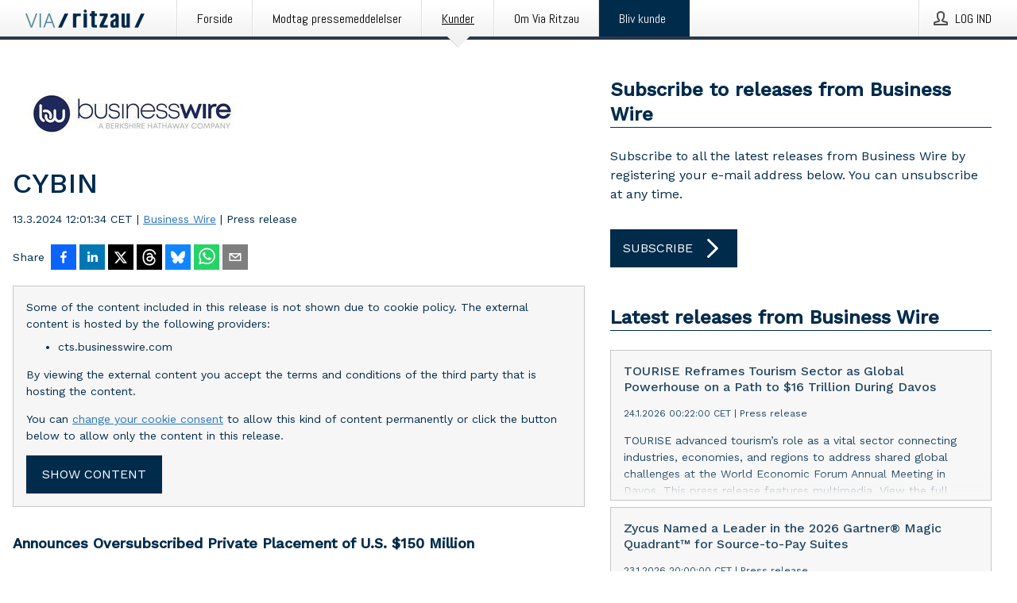

--- FILE ---
content_type: text/html; charset=utf-8
request_url: https://via.ritzau.dk/pressemeddelelse/13792492/cybin?publisherId=90456
body_size: 54304
content:
<!doctype html>
<html lang="da" prefix="og: http://ogp.me/ns#">
<head>
<meta name="google-site-verification" content=2Ij8zysuJMuU5tiAPTo_lE64IbvaDEdzY2_O8ihiR38 />
<title data-rh="true">CYBIN | Business Wire</title>
<meta data-rh="true" charset="utf-8"/><meta data-rh="true" name="viewport" content="width=device-width, initial-scale=1"/><meta data-rh="true" name="description" content="Announces Oversubscribed Private Placement of U.S. $150 Million"/><meta data-rh="true" property="og:type" content="article"/><meta data-rh="true" property="og:title" content="CYBIN | Business Wire"/><meta data-rh="true" property="og:description" content="Announces Oversubscribed Private Placement of U.S. $150 Million"/><meta data-rh="true" property="og:url" content="https://via.ritzau.dk/pressemeddelelse/13792492/cybin?publisherId=90456"/><meta data-rh="true" name="twitter:card" content="summary_large_image"/><meta data-rh="true" property="og:image" content="https://via.ritzau.dk/data/images/00932/a59ae057-58bc-4962-9579-1747261a9752.jpg/social"/><meta data-rh="true" property="og:image:secure_url" content="https://via.ritzau.dk/data/images/00932/a59ae057-58bc-4962-9579-1747261a9752.jpg/social"/><meta data-rh="true" property="og:image:width" content="700"/><meta data-rh="true" property="og:image:height" content="366"/>
<link data-rh="true" href="https://fonts.googleapis.com/css?family=Abel:400&amp;display=swap" type="text/css" rel="stylesheet"/><link data-rh="true" href="https://fonts.googleapis.com/css?family=Work+Sans:500&amp;display=swap" type="text/css" rel="stylesheet"/><link data-rh="true" href="https://fonts.googleapis.com/css?family=Work+Sans:400&amp;display=swap" type="text/css" rel="stylesheet"/>
<style data-styled="true" data-styled-version="5.3.11">.cJQOju{display:block;margin:0 0 2rem;clear:both;color:#002b4b;font-size:0.9375rem;line-height:1.5;}/*!sc*/
.cJQOju img{height:auto;max-width:100%;}/*!sc*/
.cJQOju a{font-size:0.9375rem;color:#2973BA;display:inline-block;max-width:100%;text-overflow:ellipsis;overflow:hidden;vertical-align:bottom;}/*!sc*/
.cJQOju .prs-align--center{text-align:center;}/*!sc*/
.cJQOju .prs-align--left{text-align:left;}/*!sc*/
.cJQOju .prs-align--right{text-align:right;}/*!sc*/
.cJQOju ul.prs-align--center,.cJQOju ol.prs-align--center,.cJQOju ul.prs-align--right,.cJQOju ol.prs-align--right{list-style-position:inside;}/*!sc*/
.cJQOju table{font-size:1rem;display:block;border-collapse:collapse;overflow-x:auto;margin-bottom:1rem;width:100% !important;}/*!sc*/
.cJQOju table tr:first-child{border:transparent;font-weight:bold;}/*!sc*/
.cJQOju table tr:last-child{border:transparent;}/*!sc*/
.cJQOju table tr:nth-child(even){background-color:#f6f6f6;}/*!sc*/
.cJQOju table td{border:1px solid #4e4e4e;padding:0.5rem;vertical-align:middle;}/*!sc*/
.cJQOju table td.prs-align--center{text-align:center;}/*!sc*/
.cJQOju table td.prs-align--left{text-align:left;}/*!sc*/
.cJQOju table td.prs-align--right{text-align:right;}/*!sc*/
.cJQOju table p{margin:0;}/*!sc*/
.cJQOju p:first-of-type{margin-top:0;}/*!sc*/
@media (min-width:1248px){.cJQOju{font-size:1rem;}.cJQOju a{font-size:1rem;}}/*!sc*/
.cJQOju figure.content-figure{display:inline-block;margin:1rem 0 0 0;width:100%;}/*!sc*/
.cJQOju figure.content-figure div{display:-webkit-box;display:-webkit-flex;display:-ms-flexbox;display:flex;}/*!sc*/
.cJQOju .caption-wrapper{padding:1rem;font-size:1rem;line-height:1.5;background-color:#f6f6f6;}/*!sc*/
.cJQOju .caption-wrapper strong{font-weight:700;font-size:0.875rem;}/*!sc*/
.cJQOju blockquote{border-left:2px solid #C8C8C8;margin-left:1rem;padding-left:1rem;}/*!sc*/
data-styled.g1[id="release__PublicationContent-sc-6son67-0"]{content:"cJQOju,"}/*!sc*/
.hnpaSo{color:#002b4b;max-width:100%;font-size:0.875rem;line-height:1rem;margin-bottom:1.5rem;overflow:hidden;word-break:break-word;}/*!sc*/
.hnpaSo a{color:#2973BA;font-size:0.875rem;line-height:1rem;}/*!sc*/
data-styled.g2[id="release__Byline-sc-6son67-1"]{content:"hnpaSo,"}/*!sc*/
.ibKOZq{display:-webkit-box;display:-webkit-flex;display:-ms-flexbox;display:flex;-webkit-align-items:center;-webkit-box-align:center;-ms-flex-align:center;align-items:center;cursor:pointer;position:relative;background-color:#002b4b;padding:0 1.25rem;outline:0;border:0;border-radius:0;color:#fff;font-family:inherit;font-size:1rem;line-height:3rem;-webkit-transition:background-color 200ms ease-in-out;transition:background-color 200ms ease-in-out;text-align:left;text-transform:uppercase;height:3rem;min-width:160px;width:100%;max-width:160px;padding:0 1rem;}/*!sc*/
.ibKOZq:hover,.ibKOZq:focus{background-color:#6a6a6a;}/*!sc*/
data-styled.g22[id="forms__FormSubmitButton-sc-menndn-18"]{content:"ibKOZq,"}/*!sc*/
.eCAMbD{display:-webkit-box;display:-webkit-flex;display:-ms-flexbox;display:flex;-webkit-align-items:center;-webkit-box-align:center;-ms-flex-align:center;align-items:center;margin-left:auto;color:#fff;}/*!sc*/
data-styled.g23[id="forms__FormSubmitButtonIcon-sc-menndn-19"]{content:"eCAMbD,"}/*!sc*/
.bOWEOZ{display:-webkit-box;display:-webkit-flex;display:-ms-flexbox;display:flex;-webkit-flex-direction:column;-ms-flex-direction:column;flex-direction:column;height:100%;font-size:1rem;}/*!sc*/
@media (min-width:480px){.bOWEOZ{font-size:1rem;}}/*!sc*/
data-styled.g49[id="containers__Wrapper-sc-1d04lil-0"]{content:"bOWEOZ,"}/*!sc*/
.kuHHjz{display:-webkit-box;display:-webkit-flex;display:-ms-flexbox;display:flex;-webkit-flex-direction:column;-ms-flex-direction:column;flex-direction:column;min-height:100vh;}/*!sc*/
data-styled.g50[id="containers__HeightWrapper-sc-1d04lil-1"]{content:"kuHHjz,"}/*!sc*/
.jjSiCW{display:-webkit-box;display:-webkit-flex;display:-ms-flexbox;display:flex;-webkit-box-flex:1;-webkit-flex-grow:1;-ms-flex-positive:1;flex-grow:1;-webkit-flex-direction:row;-ms-flex-direction:row;flex-direction:row;-webkit-flex-wrap:wrap;-ms-flex-wrap:wrap;flex-wrap:wrap;-webkit-align-items:center;-webkit-box-align:center;-ms-flex-align:center;align-items:center;}/*!sc*/
@media (min-width:1248px){}/*!sc*/
@media (min-width:1556px){}/*!sc*/
.fCicMM{display:-webkit-box;display:-webkit-flex;display:-ms-flexbox;display:flex;-webkit-box-flex:1;-webkit-flex-grow:1;-ms-flex-positive:1;flex-grow:1;-webkit-flex-direction:row;-ms-flex-direction:row;flex-direction:row;-webkit-flex-wrap:wrap;-ms-flex-wrap:wrap;flex-wrap:wrap;-webkit-box-flex:1;-webkit-flex-grow:1;-ms-flex-positive:1;flex-grow:1;margin-left:0;max-width:720px;}/*!sc*/
@media (min-width:1248px){.fCicMM{margin-left:2rem;max-width:480px;}}/*!sc*/
@media (min-width:1556px){.fCicMM{margin-left:auto;max-width:620px;}}/*!sc*/
.cpFwlq{display:-webkit-box;display:-webkit-flex;display:-ms-flexbox;display:flex;-webkit-box-flex:1;-webkit-flex-grow:1;-ms-flex-positive:1;flex-grow:1;-webkit-flex-direction:row;-ms-flex-direction:row;flex-direction:row;-webkit-flex-wrap:wrap;-ms-flex-wrap:wrap;flex-wrap:wrap;}/*!sc*/
@media (min-width:1248px){}/*!sc*/
@media (min-width:1556px){}/*!sc*/
data-styled.g52[id="containers__FlexContainer-sc-1d04lil-3"]{content:"jjSiCW,fCicMM,cpFwlq,"}/*!sc*/
.kheLZT span.prs-content-placeholder{display:-webkit-box;display:-webkit-flex;display:-ms-flexbox;display:flex;background-image:url("data:image/svg+xml;utf8,%3Csvg viewBox='0 0 20 20' style='display: block; width: 20px; height: 20px;'%3E%3Cuse xlink:href='%23prs-icons_blocked'/%3E%3C/svg%3E");width:100%;background-color:#f6f6f6;border:1px solid #c6c6c6;font-size:0.875rem;padding:0.5rem;line-height:1.5;}/*!sc*/
.kheLZT span.prs-content-placeholder .prs-content-placeholder__container{display:-webkit-box;display:-webkit-flex;display:-ms-flexbox;display:flex;}/*!sc*/
.kheLZT span.prs-content-placeholder .prs-content-placeholder__container .prs-content-placeholder__icon{display:-webkit-box;display:-webkit-flex;display:-ms-flexbox;display:flex;-webkit-align-items:center;-webkit-box-align:center;-ms-flex-align:center;align-items:center;border-right:1px solid #c6c6c6;padding:0.5rem 1rem 0.5rem 0.5rem;margin-right:1rem;}/*!sc*/
.kheLZT span.prs-content-placeholder .prs-content-placeholder__container .prs-content-placeholder__icon svg{width:30px;height:30px;display:inline-block;}/*!sc*/
.kheLZT span.prs-content-placeholder .prs-content-placeholder__container .prs-content-placeholder__text{display:-webkit-box;display:-webkit-flex;display:-ms-flexbox;display:flex;-webkit-flex-direction:column;-ms-flex-direction:column;flex-direction:column;-webkit-box-pack:center;-webkit-justify-content:center;-ms-flex-pack:center;justify-content:center;padding-right:1rem;}/*!sc*/
.kheLZT span.prs-content-placeholder .prs-content-placeholder__container .prs-content-placeholder__text a{font-size:0.875rem;}/*!sc*/
.kheLZT.release iframe{max-width:100%;width:100%;border:0;}/*!sc*/
.kheLZT.article iframe{border:0;max-width:100%;display:block;}/*!sc*/
.kheLZT.short-message-thread iframe{max-width:100%;width:-webkit-fill-available !important;width:-moz-available !important;width:-webkit-fill-available !important;width:-moz-available !important;width:fill-available !important;border:0;display:block;}/*!sc*/
@media (min-width:1248px){.kheLZT{display:-webkit-box;display:-webkit-flex;display:-ms-flexbox;display:flex;-webkit-flex-wrap:wrap;-ms-flex-wrap:wrap;flex-wrap:wrap;-webkit-flex-direction:row;-ms-flex-direction:row;flex-direction:row;}}/*!sc*/
data-styled.g54[id="containers__ReleaseWrapper-sc-1d04lil-5"]{content:"kheLZT,"}/*!sc*/
.gRvSKM{width:100%;}/*!sc*/
data-styled.g55[id="containers__ReleaseSideWrapper-sc-1d04lil-6"]{content:"gRvSKM,"}/*!sc*/
.jFcQZV{max-width:720px;}/*!sc*/
@media (min-width:1248px){.jFcQZV{-webkit-flex:0 0 720px;-ms-flex:0 0 720px;flex:0 0 720px;}}/*!sc*/
.short-message-thread .containers__ReleaseContent-sc-1d04lil-7 .thread-item{position:relative;border-left:3px solid;padding-bottom:0.5rem;padding-left:2rem;margin-bottom:0.5rem;}/*!sc*/
.short-message-thread .containers__ReleaseContent-sc-1d04lil-7 .thread-item::before{content:'';position:absolute;left:-14px;top:-2px;width:20px;height:20px;border-radius:50%;background-color:white;border:4px solid;z-index:2;margin-left:2px;}/*!sc*/
.short-message-thread .containers__ReleaseContent-sc-1d04lil-7 .thread-item:not(:last-child)::after{content:'';position:absolute;left:-3px;bottom:-0.5rem;height:20%;width:3px;background-color:white;border-left:3px dotted;z-index:3;}/*!sc*/
.short-message-thread .containers__ReleaseContent-sc-1d04lil-7 .thread-item:last-child{padding-bottom:0;margin-bottom:0;}/*!sc*/
data-styled.g56[id="containers__ReleaseContent-sc-1d04lil-7"]{content:"jFcQZV,"}/*!sc*/
.flSOcC{display:block;clear:both;margin:0 0 3rem;width:100%;}/*!sc*/
@media (min-width:1248px){}/*!sc*/
.hVzZTk{display:block;clear:both;margin:0 0 3rem;width:100%;}/*!sc*/
@media (min-width:1248px){.hVzZTk{margin:0 0 4.5rem 0;}}/*!sc*/
data-styled.g58[id="containers__SectionWrapper-sc-1d04lil-9"]{content:"flSOcC,hVzZTk,"}/*!sc*/
.boOCHh{color:#002b4b;display:-webkit-box;display:-webkit-flex;display:-ms-flexbox;display:flex;-webkit-flex-direction:row;-ms-flex-direction:row;flex-direction:row;-webkit-flex-wrap:wrap;-ms-flex-wrap:wrap;flex-wrap:wrap;margin-bottom:1rem;}/*!sc*/
.boOCHh span{display:inline-block;line-height:32px;margin-right:0.5rem;font-size:0.9rem;}/*!sc*/
.boOCHh .react-share__ShareButton{margin-right:0.25rem;cursor:pointer;}/*!sc*/
data-styled.g59[id="containers__ShareButtonContainer-sc-1d04lil-10"]{content:"boOCHh,"}/*!sc*/
.kybbeO{display:-webkit-inline-box;display:-webkit-inline-flex;display:-ms-inline-flexbox;display:inline-flex;-webkit-align-items:center;-webkit-box-align:center;-ms-flex-align:center;align-items:center;cursor:pointer;color:#FFFFFF !important;border-radius:0;position:relative;background-color:#002b4b;padding:0 20px;outline:0;border:0;font-family:inherit;font-size:1rem;text-align:left;text-transform:uppercase;-webkit-text-decoration:none;text-decoration:none;-webkit-transition:background-color 200ms ease-in-out;transition:background-color 200ms ease-in-out;height:3rem;}/*!sc*/
.kybbeO:hover,.kybbeO:focus{background-color:#6a6a6a;}/*!sc*/
data-styled.g76[id="buttons__ButtonLink-sc-1gjvbsg-2"]{content:"kybbeO,"}/*!sc*/
.diDkHG{height:auto;max-width:100%;}/*!sc*/
data-styled.g78[id="image-elements__Image-sc-6rbjnd-1"]{content:"diDkHG,"}/*!sc*/
.loPYqc{height:auto;max-width:300px;max-height:50px;margin:0 0 1rem 0;}/*!sc*/
.loPYqc:not(:last-of-type){margin-right:.5rem;}/*!sc*/
@media (min-width:768px){.loPYqc{max-height:75px;}}/*!sc*/
@media (min-width:960px){.loPYqc{max-height:100px;}}/*!sc*/
.kZrTWa{height:auto;max-width:300px;max-height:50px;}/*!sc*/
@media (min-width:768px){.kZrTWa{max-height:75px;}}/*!sc*/
@media (min-width:960px){.kZrTWa{max-height:100px;}}/*!sc*/
data-styled.g79[id="image-elements__LogoImage-sc-6rbjnd-2"]{content:"loPYqc,kZrTWa,"}/*!sc*/
.iyuzc{color:#002b4b;font-size:1.5rem;line-height:1.3;margin:0;display:block;}/*!sc*/
@media (min-width:768px){.iyuzc{font-size:2.25rem;}}/*!sc*/
data-styled.g84[id="text-elements__Title-sc-1il5uxg-0"]{content:"iyuzc,"}/*!sc*/
.hhOrnZ{color:#002b4b;font-family:'Work Sans',Arial,sans-serif;font-weight:500;}/*!sc*/
data-styled.g85[id="text-elements__ReleaseTitle-sc-1il5uxg-1"]{content:"hhOrnZ,"}/*!sc*/
.hVMKNv{color:#002b4b;font-size:1.5rem;border-bottom:1px solid #002b4b;margin-top:0;margin-bottom:1.5rem;width:100%;line-height:1.3;}/*!sc*/
.hVMKNv small{color:#002b4b;}/*!sc*/
data-styled.g86[id="text-elements__SectionTitle-sc-1il5uxg-2"]{content:"hVMKNv,"}/*!sc*/
.dHhKjQ{color:#002b4b;font-size:1rem;line-height:1.5;margin:2rem 0;}/*!sc*/
@media (min-width:768px){.dHhKjQ{font-size:1.125rem;}}/*!sc*/
data-styled.g87[id="text-elements__Leadtext-sc-1il5uxg-3"]{content:"dHhKjQ,"}/*!sc*/
.iXzkXr{color:#002b4b;line-height:1.5;margin:0 0 2rem;}/*!sc*/
data-styled.g88[id="text-elements__Bodytext-sc-1il5uxg-4"]{content:"iXzkXr,"}/*!sc*/
.guDfjA{margin:0 auto;width:100%;padding:2rem 1rem;}/*!sc*/
@media (min-width:768px){.guDfjA{max-width:768px;padding:3rem 1.5rem;}}/*!sc*/
@media (min-width:960px){.guDfjA{max-width:100%;}}/*!sc*/
@media (min-width:1248px){.guDfjA{max-width:1248px;padding:3rem 0;}}/*!sc*/
@media (min-width:1556px){.guDfjA{max-width:1556px;}}/*!sc*/
data-styled.g89[id="site-content__SiteContent-sc-x0ym13-0"]{content:"guDfjA,"}/*!sc*/
.dFbKpv{color:#4e4e4e;font-size:0.875rem;line-height:1.5;background:#f6f6f6;border-top:1px solid #c6c6c6;margin-top:auto;padding:2rem 0;}/*!sc*/
.dFbKpv .footer__logo{margin-bottom:1rem;max-width:150px;max-height:30px;}/*!sc*/
.dFbKpv .footer__notification a{font-size:inherit;margin-right:0;}/*!sc*/
.dFbKpv .footer__notification div button{width:auto;max-width:100%;}/*!sc*/
.dFbKpv .footer__notification div button span{text-align:center;}/*!sc*/
.dFbKpv address{font-style:normal;}/*!sc*/
.dFbKpv a{cursor:pointer;font-size:0.875rem;line-height:1.5;-webkit-text-decoration:none;text-decoration:none;margin-right:0.5rem;}/*!sc*/
data-styled.g91[id="footer__Footer-sc-ixban3-0"]{content:"dFbKpv,"}/*!sc*/
.KMSrb{cursor:pointer;position:relative;background-color:#f6f6f6;border:1px solid #c6c6c6;margin-bottom:0.5rem;max-height:px;width:100%;}/*!sc*/
.KMSrb:last-of-type{margin-bottom:0;}/*!sc*/
.KMSrb h1{padding:1rem;}/*!sc*/
.KMSrb p{margin-bottom:0;line-height:1.5;color:#002b4b;}/*!sc*/
@media (min-width:1248px){.KMSrb .latest-release__overlay{display:block;position:absolute;top:0;left:0;width:100%;height:100%;-webkit-transform:translateZ(0);-ms-transform:translateZ(0);transform:translateZ(0);-webkit-transition:all 125ms ease-out;transition:all 125ms ease-out;opacity:.13;background-color:#FFFFFF;}.KMSrb:hover,.KMSrb:focus{border:1px solid #c6c6c6;box-shadow:2px 2px 6px -4px #4e4e4e;}.KMSrb:hover .latest-release__overlay,.KMSrb:focus .latest-release__overlay{height:0;opacity:0;}.KMSrb:hover .latest-release__title span,.KMSrb:focus .latest-release__title span{-webkit-text-decoration:underline;text-decoration:underline;}.KMSrb:hover .latest-release__title small,.KMSrb:focus .latest-release__title small{-webkit-text-decoration:underline;text-decoration:underline;}}/*!sc*/
data-styled.g110[id="latest-release__LatestRelease-sc-8cce5y-0"]{content:"KMSrb,"}/*!sc*/
.gyxAaB{display:-webkit-box;display:-webkit-flex;display:-ms-flexbox;display:flex;-webkit-flex-wrap:nowrap;-ms-flex-wrap:nowrap;flex-wrap:nowrap;-webkit-flex-direction:row;-ms-flex-direction:row;flex-direction:row;-webkit-text-decoration:none;text-decoration:none;height:100%;max-height:188px;overflow:hidden;}/*!sc*/
data-styled.g111[id="latest-release__LatestReleaseFlexContainer-sc-8cce5y-1"]{content:"gyxAaB,"}/*!sc*/
.bnjPxv{position:relative;overflow:hidden;}/*!sc*/
data-styled.g112[id="latest-release__LatestReleaseContentWrapper-sc-8cce5y-2"]{content:"bnjPxv,"}/*!sc*/
.eUiZli{font-size:0.875rem;color:#002b4b;margin:0 1rem;padding-bottom:1rem;}/*!sc*/
data-styled.g113[id="latest-release__LatestReleaseContent-sc-8cce5y-3"]{content:"eUiZli,"}/*!sc*/
.izgmDB{color:#002b4b;margin-bottom:2rem;}/*!sc*/
.izgmDB img{padding-right:1.5rem;max-width:100%;height:auto;}/*!sc*/
data-styled.g124[id="publishers__PublisherContainer-sc-y8colw-7"]{content:"izgmDB,"}/*!sc*/
.hFbMhm{line-height:1.5;margin:1rem 0;max-width:100%;color:#002b4b;font-size:0.9375rem;line-height:1.5;}/*!sc*/
.hFbMhm p:first-child{margin-top:0;}/*!sc*/
.hFbMhm a{color:#2973BA;font-size:0.9375rem;}/*!sc*/
@media (min-width:1248px){.hFbMhm{font-size:1rem;}.hFbMhm a{font-size:1rem;}}/*!sc*/
data-styled.g125[id="publishers__PublisherBoilerplate-sc-y8colw-8"]{content:"hFbMhm,"}/*!sc*/
.dtfJIp{font-style:normal;padding:1rem 0 0;line-height:1.5;min-width:100%;width:100%;}/*!sc*/
.dtfJIp a{color:#2973BA;display:block;max-width:100%;overflow:hidden;text-overflow:ellipsis;white-space:nowrap;margin:0 0 0.5rem;padding:0;}/*!sc*/
.dtfJIp a:last-of-type{margin:0;}/*!sc*/
@media (min-width:768px){.dtfJIp{border-left:1px solid #c6c6c6;padding:1rem 0 1rem 1.5rem;min-width:360px;max-width:360px;}}/*!sc*/
data-styled.g126[id="publishers__PublisherAddressBlock-sc-y8colw-9"]{content:"dtfJIp,"}/*!sc*/
.kvXxfa{border:0;font-size:1rem;line-height:1.25;padding:1rem;margin:0;color:#002b4b;font-family:'Work Sans',Arial,sans-serif;font-weight:500;}/*!sc*/
.kvXxfa small{display:block;margin-top:1rem;font-size:0.75rem;font-weight:normal;}/*!sc*/
data-styled.g131[id="grid-base__GridCardTitle-sc-14wtsyi-4"]{content:"kvXxfa,"}/*!sc*/
.fCTyG{color:#002b4b;font-family:'Work Sans',Arial,sans-serif;font-weight:400;}/*!sc*/
data-styled.g132[id="grid-base__GridCardSubtitle-sc-14wtsyi-5"]{content:"fCTyG,"}/*!sc*/
button,hr,input{overflow:visible;}/*!sc*/
audio,canvas,progress,video{display:inline-block;}/*!sc*/
progress,sub,sup{vertical-align:baseline;}/*!sc*/
html{font-family:sans-serif;line-height:1.15;-ms-text-size-adjust:100%;-webkit-text-size-adjust:100%;}/*!sc*/
body{margin:0;}/*!sc*/
menu,article,aside,details,footer,header,nav,section{display:block;}/*!sc*/
h1{font-size:2em;margin:.67em 0;}/*!sc*/
figcaption,figure,main{display:block;}/*!sc*/
figure{margin:1em 40px;}/*!sc*/
hr{box-sizing:content-box;height:0;}/*!sc*/
code,kbd,pre,samp{font-family:monospace,monospace;font-size:1em;}/*!sc*/
a{background-color:transparent;-webkit-text-decoration-skip:objects;}/*!sc*/
a:active,a:hover{outline-width:0;}/*!sc*/
abbr[title]{border-bottom:none;-webkit-text-decoration:underline;text-decoration:underline;-webkit-text-decoration:underline dotted;text-decoration:underline dotted;}/*!sc*/
b,strong{font-weight:700;}/*!sc*/
dfn{font-style:italic;}/*!sc*/
mark{background-color:#ff0;color:#000;}/*!sc*/
small{font-size:80%;}/*!sc*/
sub,sup{font-size:75%;line-height:0;position:relative;}/*!sc*/
sub{bottom:-.25em;}/*!sc*/
sup{top:-.5em;}/*!sc*/
audio:not([controls]){display:none;height:0;}/*!sc*/
img{border-style:none;}/*!sc*/
svg:not(:root){overflow:hidden;}/*!sc*/
button,input,optgroup,select,textarea{font-family:sans-serif;font-size:100%;line-height:1.15;margin:0;}/*!sc*/
button,select{text-transform:none;}/*!sc*/
[type=submit],[type=reset],button,html [type=button]{-webkit-appearance:button;}/*!sc*/
[type=button]::-moz-focus-inner,[type=reset]::-moz-focus-inner,[type=submit]::-moz-focus-inner,button::-moz-focus-inner{border-style:none;padding:0;}/*!sc*/
[type=button]:-moz-focusring,[type=reset]:-moz-focusring,[type=submit]:-moz-focusring,button:-moz-focusring{outline:ButtonText dotted 1px;}/*!sc*/
fieldset{border:1px solid silver;margin:0 2px;padding:.35em .625em .75em;}/*!sc*/
legend{box-sizing:border-box;color:inherit;display:table;max-width:100%;padding:0;white-space:normal;}/*!sc*/
textarea{overflow:auto;}/*!sc*/
[type=checkbox],[type=radio]{box-sizing:border-box;padding:0;}/*!sc*/
[type=number]::-webkit-inner-spin-button,[type=number]::-webkit-outer-spin-button{height:auto;}/*!sc*/
[type=search]{-webkit-appearance:textfield;outline-offset:-2px;}/*!sc*/
[type=search]::-webkit-search-cancel-button,[type=search]::-webkit-search-decoration{-webkit-appearance:none;}/*!sc*/
::-webkit-file-upload-button{-webkit-appearance:button;font:inherit;}/*!sc*/
summary{display:list-item;}/*!sc*/
[hidden],template{display:none;}/*!sc*/
html,body,#root{box-sizing:border-box;font-size:16px;font-family:'Work Sans',Arial,sans-serif;font-weight:400;}/*!sc*/
*,*::before,*::after{box-sizing:border-box;}/*!sc*/
a{color:#2973BA;font-size:1rem;}/*!sc*/
a,area,button,[role="button"],input:not([type=range]),label,select,summary,textarea{-ms-touch-action:manipulation;touch-action:manipulation;}/*!sc*/
.disable-scroll{position:relative;overflow:hidden;height:100%;}/*!sc*/
#svg-sprite{display:none;}/*!sc*/
data-styled.g160[id="sc-global-bNbkmT1"]{content:"sc-global-bNbkmT1,"}/*!sc*/
.hBnyMm{position:absolute;top:0;height:100%;background-color:rgba(15,15,15,0.85);bottom:0;left:0;right:0;width:100%;z-index:200;opacity:0;visibility:hidden;-webkit-animation-name:kPIFVS;animation-name:kPIFVS;-webkit-animation-duration:200ms;animation-duration:200ms;-webkit-animation-fill-mode:forwards;animation-fill-mode:forwards;}/*!sc*/
data-styled.g161[id="styledBarNotification__BarNotificationOverlay-sc-1yv4aza-0"]{content:"hBnyMm,"}/*!sc*/
.kcScoX{cursor:default;display:-webkit-box;display:-webkit-flex;display:-ms-flexbox;display:flex;-webkit-flex-flow:row wrap;-ms-flex-flow:row wrap;flex-flow:row wrap;-webkit-align-content:center;-ms-flex-line-pack:center;align-content:center;margin:0 auto;height:75px;width:100vw;padding:1rem;z-index:300;font-size:1rem;border-left:2rem solid #3399cc;color:#002b4b;background-color:#FFFFFF;border-bottom:1px solid #c6c6c6;-webkit-transform:translateY(-100%) animation-name:gDuLQv;-ms-transform:translateY(-100%) animation-name:gDuLQv;transform:translateY(-100%) animation-name:gDuLQv;-webkit-animation-duration:200ms;animation-duration:200ms;-webkit-animation-fill-mode:forwards;animation-fill-mode:forwards;}/*!sc*/
@media (min-width:768px){.kcScoX{max-width:768px;}}/*!sc*/
@media (min-width:960px){.kcScoX{max-width:100%;}}/*!sc*/
@media (min-width:1248px){.kcScoX{max-width:1248px;}}/*!sc*/
@media (min-width:1556px){.kcScoX{max-width:1556px;}}/*!sc*/
data-styled.g162[id="styledBarNotification__BarNotificationWrapper-sc-1yv4aza-1"]{content:"kcScoX,"}/*!sc*/
.jEyvFq{color:#002b4b;margin-left:auto;}/*!sc*/
data-styled.g164[id="styledBarNotification__BarNotificationClose-sc-1yv4aza-3"]{content:"jEyvFq,"}/*!sc*/
.dLfMJQ{font-family:Abel,Arial,sans-serif;position:relative;z-index:200;width:100%;height:50px;background:linear-gradient(to bottom,rgba(255,255,255,1) 16%,rgba(242,242,242,1) 100%);border-bottom:4px solid #2a364b;}/*!sc*/
data-styled.g165[id="navbar__NavbarWrapper-sc-mofdt5-0"]{content:"dLfMJQ,"}/*!sc*/
.gUHzke{width:100%;height:100%;margin:0 auto;display:-webkit-box;display:-webkit-flex;display:-ms-flexbox;display:flex;-webkit-flex:1 0 0;-ms-flex:1 0 0;flex:1 0 0;-webkit-align-items:center;-webkit-box-align:center;-ms-flex-align:center;align-items:center;}/*!sc*/
.gUHzke .agency-logo{padding:0 2.5rem 0 1rem;margin:auto;}/*!sc*/
.gUHzke .agency-logo img{border:0;}/*!sc*/
.gUHzke .agency-logo__small{max-width:120px;max-height:25px;display:block;}/*!sc*/
.gUHzke .agency-logo__wide{max-width:150px;max-height:30px;display:none;}/*!sc*/
@media (min-width:768px){.gUHzke{max-width:768px;}.gUHzke .agency-logo__small{display:none;}.gUHzke .agency-logo__wide{display:block;}}/*!sc*/
@media (min-width:960px){.gUHzke{max-width:960px;}}/*!sc*/
@media (min-width:1248px){.gUHzke{max-width:1248px;}}/*!sc*/
@media (min-width:1556px){.gUHzke{max-width:1556px;}}/*!sc*/
data-styled.g166[id="navbar__NavbarContent-sc-mofdt5-1"]{content:"gUHzke,"}/*!sc*/
.iHSBLt{list-style:none;padding:0;margin:0;-webkit-box-flex:1;-webkit-flex-grow:1;-ms-flex-positive:1;flex-grow:1;height:100%;display:none;text-align:left;}/*!sc*/
@media (min-width:960px){.iHSBLt{max-width:960px;display:block;}}/*!sc*/
.ggiGcb{list-style:none;padding:0;margin:0;-webkit-box-flex:1;-webkit-flex-grow:1;-ms-flex-positive:1;flex-grow:1;height:100%;}/*!sc*/
@media (min-width:960px){.ggiGcb{max-width:960px;}}/*!sc*/
.jUPvPX{list-style:none;padding:0;margin:0;-webkit-box-flex:1;-webkit-flex-grow:1;-ms-flex-positive:1;flex-grow:1;height:100%;text-align:right;}/*!sc*/
@media (min-width:960px){.jUPvPX{max-width:960px;}}/*!sc*/
data-styled.g167[id="navbar__NavbarItems-sc-mofdt5-2"]{content:"iHSBLt,ggiGcb,jUPvPX,"}/*!sc*/
.dmdKmx{display:block;width:100%;height:100%;color:#000;padding:13px 24px 0;-webkit-text-decoration:none;text-decoration:none;}/*!sc*/
.dmdKmx .title{font:14px Abel,sans-serif;display:inline-block;vertical-align:middle;position:relative;z-index:15;margin:0;}/*!sc*/
.dmdKmx:focus{outline:none;border:1px solid black;margin-top:1px;height:calc(100% - 2px);}/*!sc*/
.dmdKmx:focus > .active-bg{position:absolute;top:50%;left:50%;-webkit-transform:translate(-50%,-50%);-ms-transform:translate(-50%,-50%);transform:translate(-50%,-50%);width:calc(100% - 3px);height:calc(100% - 2px);margin-top:1px;z-index:10;}/*!sc*/
.dmdKmx .title.active{-webkit-text-decoration:underline;text-decoration:underline;}/*!sc*/
@media (min-width:960px){.dmdKmx{padding:13px 20px 0 20px;}}/*!sc*/
@media (min-width:768px){.dmdKmx .title{font:16px Abel,sans-serif;}}/*!sc*/
@media (min-width:1248px){.dmdKmx{padding:13px 24px 0 24px;}.dmdKmx:hover,.dmdKmx:visited,.dmdKmx:focus{color:#000;-webkit-text-decoration:none;text-decoration:none;}}/*!sc*/
data-styled.g168[id="navbar__NavbarItemLink-sc-mofdt5-3"]{content:"dmdKmx,"}/*!sc*/
.cowdxy{position:relative;height:100%;display:inline-block;vertical-align:middle;border-left:1px solid #fff;margin-left:1px;}/*!sc*/
.cowdxy.highlighted-cta{border-left:1px solid #002B4B;}/*!sc*/
.cowdxy.highlighted-cta .navbar__NavbarItemLink-sc-mofdt5-3{background-color:#002B4B;}/*!sc*/
.cowdxy.highlighted-cta .navbar__NavbarItemLink-sc-mofdt5-3 .title{color:#FFFFFF;}/*!sc*/
.cowdxy.highlighted-cta .navbar__NavbarItemLink-sc-mofdt5-3 .title.active{color:#FFFFFF;}/*!sc*/
.cowdxy.highlighted-cta .navbar__NavbarItemLink-sc-mofdt5-3 .active-bg{border:3px solid #002B4B;background:#002B4B;}/*!sc*/
.cowdxy.highlighted-cta .navbar__NavbarItemLink-sc-mofdt5-3 .active-marker{background-color:#002B4B;}/*!sc*/
.cowdxy:first-of-type{border-left:1px solid #fff;}/*!sc*/
.cowdxy::before{content:'';width:1px;height:100%;position:absolute;top:0;left:-2px;background-color:#dedede;}/*!sc*/
@media (min-width:1248px){.cowdxy:hover,.cowdxy:focus{color:#2a364b;}}/*!sc*/
@media (min-width:960px){}/*!sc*/
.blzTzG{position:relative;height:100%;display:inline-block;vertical-align:middle;border-left:1px solid #fff;margin-left:1px;}/*!sc*/
.blzTzG.highlighted-cta{border-left:1px solid #002B4B;}/*!sc*/
.blzTzG.highlighted-cta .navbar__NavbarItemLink-sc-mofdt5-3{background-color:#002B4B;}/*!sc*/
.blzTzG.highlighted-cta .navbar__NavbarItemLink-sc-mofdt5-3 .title{color:#FFFFFF;}/*!sc*/
.blzTzG.highlighted-cta .navbar__NavbarItemLink-sc-mofdt5-3 .title.active{color:#FFFFFF;}/*!sc*/
.blzTzG.highlighted-cta .navbar__NavbarItemLink-sc-mofdt5-3 .active-bg{border:3px solid #002B4B;background:#002B4B;}/*!sc*/
.blzTzG.highlighted-cta .navbar__NavbarItemLink-sc-mofdt5-3 .active-marker{background-color:#002B4B;}/*!sc*/
.blzTzG:first-of-type{border-left:1px solid #fff;}/*!sc*/
.blzTzG::before{content:'';width:1px;height:100%;position:absolute;top:0;left:-2px;background-color:#dedede;}/*!sc*/
@media (min-width:1248px){.blzTzG:hover,.blzTzG:focus{color:#2a364b;}}/*!sc*/
.blzTzG .active-marker{display:block;width:20px;height:20px;position:absolute;bottom:-10px;left:calc(50% - 10px);background-color:#f2f2f2;-webkit-transform:rotate(45deg);-ms-transform:rotate(45deg);transform:rotate(45deg);z-index:5;box-shadow:0 1px 0 -1px #2a364b;}/*!sc*/
.blzTzG .active-marker.dark{background-color:#2a364b;}/*!sc*/
.blzTzG .active-bg{position:absolute;top:0;left:0;width:100%;height:100%;background:#fff;background:linear-gradient(to bottom,rgba(255,255,255,1) 16%,rgba(242,242,242,1) 100%);z-index:10;}/*!sc*/
@media (min-width:960px){}/*!sc*/
.iiZWHu{position:relative;height:100%;display:inline-block;vertical-align:middle;border-left:1px solid #fff;margin-left:1px;}/*!sc*/
.iiZWHu.highlighted-cta{border-left:1px solid #002B4B;}/*!sc*/
.iiZWHu.highlighted-cta .navbar__NavbarItemLink-sc-mofdt5-3{background-color:#002B4B;}/*!sc*/
.iiZWHu.highlighted-cta .navbar__NavbarItemLink-sc-mofdt5-3 .title{color:#FFFFFF;}/*!sc*/
.iiZWHu.highlighted-cta .navbar__NavbarItemLink-sc-mofdt5-3 .title.active{color:#FFFFFF;}/*!sc*/
.iiZWHu.highlighted-cta .navbar__NavbarItemLink-sc-mofdt5-3 .active-bg{border:3px solid #002B4B;background:#002B4B;}/*!sc*/
.iiZWHu.highlighted-cta .navbar__NavbarItemLink-sc-mofdt5-3 .active-marker{background-color:#002B4B;}/*!sc*/
.iiZWHu:first-of-type{border-left:1px solid #fff;}/*!sc*/
.iiZWHu::before{content:'';width:1px;height:100%;position:absolute;top:0;left:-2px;background-color:#dedede;}/*!sc*/
@media (min-width:1248px){.iiZWHu:hover,.iiZWHu:focus{color:#2a364b;}}/*!sc*/
@media (min-width:960px){.iiZWHu{display:none;text-align:left;}}/*!sc*/
data-styled.g169[id="navbar__NavbarItem-sc-mofdt5-4"]{content:"cowdxy,blzTzG,iiZWHu,"}/*!sc*/
.VZHjj{font-family:Abel,Arial,sans-serif;background-color:transparent;display:inline-block;vertical-align:middle;cursor:pointer;margin:0;outline:0;border:0;padding:0 16px;line-height:1;width:100%;height:100%;}/*!sc*/
.VZHjj:focus{outline:1px solid black;}/*!sc*/
data-styled.g170[id="navbar__NavbarButton-sc-mofdt5-5"]{content:"VZHjj,"}/*!sc*/
.cJsePX{color:#4e4e4e;position:relative;z-index:15;display:inline-block;vertical-align:middle;margin-right:0.5rem;display:inline-block;}/*!sc*/
.cJsePX svg{height:25px;width:25px;}/*!sc*/
@media (min-width:768px){}/*!sc*/
data-styled.g171[id="navbar-menu__MenuIcon-sc-10uq6pi-0"]{content:"cJsePX,"}/*!sc*/
.cjRoiU{font:16px 'Abel',sans-serif;position:absolute;top:0;left:0;right:0;padding-top:50px;background-color:#4d4e4f;-webkit-transform:translateY(-100%);-ms-transform:translateY(-100%);transform:translateY(-100%);-webkit-transition:-webkit-transform 300ms ease-in-out;-webkit-transition:transform 300ms ease-in-out;transition:transform 300ms ease-in-out;z-index:100;width:100%;min-height:100%;height:100%;}/*!sc*/
data-styled.g173[id="navbar-dropdown__Dropdown-sc-pmkskz-0"]{content:"cjRoiU,"}/*!sc*/
.dCVoYr{position:absolute;top:1rem;right:0.5rem;cursor:pointer;color:#fff;width:45px;height:45px;z-index:300;display:-webkit-box;display:-webkit-flex;display:-ms-flexbox;display:flex;-webkit-align-items:center;-webkit-box-align:center;-ms-flex-align:center;align-items:center;-webkit-box-pack:center;-webkit-justify-content:center;-ms-flex-pack:center;justify-content:center;border:none;background:none;}/*!sc*/
.dCVoYr:focus-visible{outline:auto;}/*!sc*/
data-styled.g174[id="navbar-dropdown__DropdownIcon-sc-pmkskz-1"]{content:"dCVoYr,"}/*!sc*/
.draUGT{position:relative;margin:0 auto;padding:3.5rem 1rem 1.5rem;min-height:100%;height:100%;width:100%;overflow-y:auto;-webkit-overflow-scrolling:touch;-webkit-transform:translateZ(0);-ms-transform:translateZ(0);transform:translateZ(0);}/*!sc*/
@media (min-width:768px){.draUGT{max-width:768px;}}/*!sc*/
@media (min-width:960px){.draUGT{max-width:960px;}}/*!sc*/
@media (min-width:1248px){.draUGT{max-width:1248px;}}/*!sc*/
@media (min-width:1556px){.draUGT{max-width:1556px;}}/*!sc*/
data-styled.g175[id="navbar-dropdown__DropdownContent-sc-pmkskz-2"]{content:"draUGT,"}/*!sc*/
.noScroll,.noScroll body{overflow:hidden !important;position:relative;height:100%;}/*!sc*/
#coiOverlay{background:rgba(15,15,15,0.85);display:-webkit-box;display:-webkit-flex;display:-ms-flexbox;display:flex;position:fixed;top:0;left:0;width:100%;height:100%;-webkit-box-pack:center;-webkit-justify-content:center;-ms-flex-pack:center;justify-content:center;-webkit-align-items:center;-webkit-box-align:center;-ms-flex-align:center;align-items:center;z-index:99999999999;box-sizing:border-box;padding-top:3rem;}/*!sc*/
@media (min-width:768px){#coiOverlay{padding-top:0;}}/*!sc*/
#coi-banner-wrapper{outline:0;width:600px;opacity:0;max-width:100%;max-height:100%;background:#FFFFFF;overflow-x:hidden;border-radius:0;border-style:solid;border-width:0;border-color:#002b4b;-webkit-transition:opacity 200ms;transition:opacity 200ms;}/*!sc*/
#coi-banner-wrapper *{-webkit-font-smoothing:antialiased;box-sizing:border-box;text-align:left;line-height:1.5;color:#002b4b;}/*!sc*/
#coi-banner-wrapper *:focus-visible,#coi-banner-wrapper *:focus{outline:0;}/*!sc*/
@-webkit-keyframes ci-bounce{#coi-banner-wrapper 0%,#coi-banner-wrapper 20%,#coi-banner-wrapper 50%,#coi-banner-wrapper 80%,#coi-banner-wrapper 100%{-webkit-transform:translateY(0);}#coi-banner-wrapper 40%{-webkit-transform:translateY(-30px);}#coi-banner-wrapper 60%{-webkit-transform:translateY(-20px);}}/*!sc*/
@-webkit-keyframes ci-bounce{0%,20%,50%,80%,100%{-webkit-transform:translateY(0);-ms-transform:translateY(0);transform:translateY(0);}40%{-webkit-transform:translateY(-30px);-ms-transform:translateY(-30px);transform:translateY(-30px);}60%{-webkit-transform:translateY(-20px);-ms-transform:translateY(-20px);transform:translateY(-20px);}}/*!sc*/
@keyframes ci-bounce{0%,20%,50%,80%,100%{-webkit-transform:translateY(0);-ms-transform:translateY(0);transform:translateY(0);}40%{-webkit-transform:translateY(-30px);-ms-transform:translateY(-30px);transform:translateY(-30px);}60%{-webkit-transform:translateY(-20px);-ms-transform:translateY(-20px);transform:translateY(-20px);}}/*!sc*/
#coi-banner-wrapper.ci-bounce{-webkit-animation-duration:1s;-webkit-animation-duration:1s;animation-duration:1s;-webkit-animation-name:bounce;-webkit-animation-name:ci-bounce;animation-name:ci-bounce;}/*!sc*/
#coi-banner-wrapper a[target="_blank"]:not(.coi-external-link):after{margin:0 3px 0 5px;content:url([data-uri]);}/*!sc*/
#coi-banner-wrapper #coiBannerHeadline{padding-bottom:0.5rem;margin:1rem 2rem 1rem 2rem;border-bottom:1px solid #e5e5e5;display:-webkit-box;display:-webkit-flex;display:-ms-flexbox;display:flex;-webkit-box-pack:center;-webkit-justify-content:center;-ms-flex-pack:center;justify-content:center;text-align:center;}/*!sc*/
#coi-banner-wrapper button.ci-btn-tab-active .ci-arrow{-webkit-transform:rotate(45deg) !important;-ms-transform:rotate(45deg) !important;transform:rotate(45deg) !important;-webkit-transform:rotate(45deg) !important;top:0px;}/*!sc*/
#coi-banner-wrapper button#showDetailsButton,#coi-banner-wrapper button#hideDetailsButton{-webkit-box-pack:center;-webkit-justify-content:center;-ms-flex-pack:center;justify-content:center;padding-top:1rem;padding-bottom:1rem;border-top:1px solid #e5e5e5;-webkit-transition:background-color 200ms ease-in-out,color 200ms ease-in-out;transition:background-color 200ms ease-in-out,color 200ms ease-in-out;}/*!sc*/
#coi-banner-wrapper button#showDetailsButton:hover,#coi-banner-wrapper button#hideDetailsButton:hover,#coi-banner-wrapper button#showDetailsButton:focus,#coi-banner-wrapper button#hideDetailsButton:focus{background-color:#6a6a6a;color:#FFFFFF;}/*!sc*/
#coi-banner-wrapper button#showDetailsButton:hover .ci-arrow,#coi-banner-wrapper button#hideDetailsButton:hover .ci-arrow,#coi-banner-wrapper button#showDetailsButton:focus .ci-arrow,#coi-banner-wrapper button#hideDetailsButton:focus .ci-arrow{border-color:#FFFFFF;}/*!sc*/
#coi-banner-wrapper button#hideDetailsButton{box-shadow:5px -5px 10px #e5e5e5;border-bottom:1px solid #e5e5e5;}/*!sc*/
#coi-banner-wrapper button#hideDetailsButton .ci-arrow{-webkit-transform:rotate(45deg) !important;-ms-transform:rotate(45deg) !important;transform:rotate(45deg) !important;-webkit-transform:rotate(45deg) !important;top:0px;}/*!sc*/
#coi-banner-wrapper button.action{display:block;-webkit-align-items:center;-webkit-box-align:center;-ms-flex-align:center;align-items:center;cursor:pointer;position:relative;padding:0 1.25rem;outline:0;border:0;font-family:inherit;font-size:1rem;text-align:center;text-transform:uppercase;-webkit-text-decoration:none;text-decoration:none;-webkit-transition:background-color 200ms ease-in-out;transition:background-color 200ms ease-in-out;height:3rem;margin:0.75rem;min-width:180px;}/*!sc*/
#coi-banner-wrapper button.action.primary{color:#FFFFFF;background-color:#002b4b;}/*!sc*/
#coi-banner-wrapper button.action.primary:hover,#coi-banner-wrapper button.action.primary:focus{background-color:#6a6a6a;color:#FFFFFF;}/*!sc*/
#coi-banner-wrapper button.action.secondary{color:inherit;background-color:#f6f6f6;border:1px solid #e5e5e5;}/*!sc*/
#coi-banner-wrapper button.action.secondary:hover,#coi-banner-wrapper button.action.secondary:focus{background-color:#6a6a6a;color:#FFFFFF;}/*!sc*/
#coi-banner-wrapper button.action.secondary.details-dependent{display:none;}/*!sc*/
#coi-banner-wrapper button.action.secondary.active{display:-webkit-box;display:-webkit-flex;display:-ms-flexbox;display:flex;}/*!sc*/
#coi-banner-wrapper .coi-banner__page{background-color:#FFFFFF;-webkit-flex:1;-ms-flex:1;flex:1;-webkit-flex-direction:column;-ms-flex-direction:column;flex-direction:column;-webkit-align-items:flex-end;-webkit-box-align:flex-end;-ms-flex-align:flex-end;align-items:flex-end;display:block;height:100%;}/*!sc*/
#coi-banner-wrapper .coi-banner__page a{line-height:1.5;cursor:pointer;-webkit-text-decoration:underline;text-decoration:underline;color:#2973BA;font-size:0.875rem;}/*!sc*/
#coi-banner-wrapper .coi-banner__page .ci-arrow{border:solid;border-width:0 3px 3px 0;display:inline-block;padding:3px;-webkit-transition:all .3s ease;transition:all .3s ease;margin-right:10px;width:10px;height:10px;-webkit-transform:rotate(-45deg);-ms-transform:rotate(-45deg);transform:rotate(-45deg);-webkit-transform:rotate(-45deg);position:relative;}/*!sc*/
#coi-banner-wrapper .coi-banner__page .coi-button-group{display:none;padding-bottom:0.5rem;display:none;-webkit-flex:auto;-ms-flex:auto;flex:auto;-webkit-box-pack:center;-webkit-justify-content:center;-ms-flex-pack:center;justify-content:center;-webkit-flex-direction:column;-ms-flex-direction:column;flex-direction:column;}/*!sc*/
@media (min-width:768px){#coi-banner-wrapper .coi-banner__page .coi-button-group{-webkit-flex-direction:row;-ms-flex-direction:row;flex-direction:row;}}/*!sc*/
#coi-banner-wrapper .coi-banner__page .coi-button-group.active{display:-webkit-box;display:-webkit-flex;display:-ms-flexbox;display:flex;}/*!sc*/
#coi-banner-wrapper .coi-banner__page .coi-banner__summary{background-color:#FFFFFF;}/*!sc*/
#coi-banner-wrapper .coi-banner__page .coi-consent-banner__update-consent-container{display:none;-webkit-box-pack:center;-webkit-justify-content:center;-ms-flex-pack:center;justify-content:center;background-color:#FFFFFF;position:-webkit-sticky;position:sticky;bottom:0;border-top:1px solid #e5e5e5;width:100%;}/*!sc*/
#coi-banner-wrapper .coi-banner__page .coi-consent-banner__update-consent-container button{width:100%;}/*!sc*/
@media (min-width:768px){#coi-banner-wrapper .coi-banner__page .coi-consent-banner__update-consent-container button{width:auto;}}/*!sc*/
#coi-banner-wrapper .coi-banner__page .coi-consent-banner__update-consent-container.active{display:-webkit-box;display:-webkit-flex;display:-ms-flexbox;display:flex;z-index:2;}/*!sc*/
#coi-banner-wrapper .coi-banner__page .coi-consent-banner__categories-wrapper{box-sizing:border-box;position:relative;padding:0 1rem 1rem 1rem;display:none;-webkit-flex-direction:column;-ms-flex-direction:column;flex-direction:column;}/*!sc*/
#coi-banner-wrapper .coi-banner__page .coi-consent-banner__categories-wrapper.active{display:-webkit-box;display:-webkit-flex;display:-ms-flexbox;display:flex;}/*!sc*/
#coi-banner-wrapper .coi-banner__page .coi-consent-banner__categories-wrapper .coi-consent-banner__category-container{display:-webkit-box;display:-webkit-flex;display:-ms-flexbox;display:flex;-webkit-flex-direction:column;-ms-flex-direction:column;flex-direction:column;padding:0.5rem 1rem 0.5rem 1rem;min-height:50px;-webkit-box-pack:center;-webkit-justify-content:center;-ms-flex-pack:center;justify-content:center;border-bottom:1px solid #e5e5e5;}/*!sc*/
#coi-banner-wrapper .coi-banner__page .coi-consent-banner__categories-wrapper .coi-consent-banner__category-container:last-child{border-bottom:0;}/*!sc*/
#coi-banner-wrapper .coi-banner__page .coi-consent-banner__categories-wrapper .coi-consent-banner__category-container .cookie-details__detail-container{-webkit-flex:1;-ms-flex:1;flex:1;word-break:break-word;display:-webkit-box;display:-webkit-flex;display:-ms-flexbox;display:flex;-webkit-flex-direction:column;-ms-flex-direction:column;flex-direction:column;padding-bottom:0.5rem;}/*!sc*/
#coi-banner-wrapper .coi-banner__page .coi-consent-banner__categories-wrapper .coi-consent-banner__category-container .cookie-details__detail-container a{font-size:0.75rem;}/*!sc*/
#coi-banner-wrapper .coi-banner__page .coi-consent-banner__categories-wrapper .coi-consent-banner__category-container .cookie-details__detail-container span{display:-webkit-box;display:-webkit-flex;display:-ms-flexbox;display:flex;}/*!sc*/
@media (min-width:768px){#coi-banner-wrapper .coi-banner__page .coi-consent-banner__categories-wrapper .coi-consent-banner__category-container .cookie-details__detail-container{-webkit-flex-direction:row;-ms-flex-direction:row;flex-direction:row;padding-bottom:0;}}/*!sc*/
#coi-banner-wrapper .coi-banner__page .coi-consent-banner__categories-wrapper .coi-consent-banner__category-container .cookie-details__detail-title{font-weight:bold;}/*!sc*/
@media (min-width:768px){#coi-banner-wrapper .coi-banner__page .coi-consent-banner__categories-wrapper .coi-consent-banner__category-container .cookie-details__detail-title{-webkit-flex:2;-ms-flex:2;flex:2;max-width:30%;}}/*!sc*/
#coi-banner-wrapper .coi-banner__page .coi-consent-banner__categories-wrapper .coi-consent-banner__category-container .cookie-details__detail-content{-webkit-flex:4;-ms-flex:4;flex:4;}/*!sc*/
#coi-banner-wrapper .coi-banner__page .coi-consent-banner__categories-wrapper .coi-consent-banner__category-container .coi-consent-banner__found-cookies{display:-webkit-box;display:-webkit-flex;display:-ms-flexbox;display:flex;-webkit-flex-direction:column;-ms-flex-direction:column;flex-direction:column;font-size:0.75rem;}/*!sc*/
#coi-banner-wrapper .coi-banner__page .coi-consent-banner__categories-wrapper .coi-consent-banner__category-container .coi-consent-banner__cookie-details{border:1px solid #e5e5e5;padding:0.5rem;margin-bottom:0.5rem;background-color:#f6f6f6;-webkit-flex-direction:column;-ms-flex-direction:column;flex-direction:column;}/*!sc*/
#coi-banner-wrapper .coi-banner__page .coi-consent-banner__categories-wrapper .coi-consent-banner__name-container{position:relative;display:-webkit-box;display:-webkit-flex;display:-ms-flexbox;display:flex;}/*!sc*/
#coi-banner-wrapper .coi-banner__page .coi-consent-banner__categories-wrapper .coi-consent-banner__category-name{cursor:pointer;display:-webkit-box;display:-webkit-flex;display:-ms-flexbox;display:flex;border:none;background:none;-webkit-align-items:baseline;-webkit-box-align:baseline;-ms-flex-align:baseline;align-items:baseline;min-width:30%;padding:0.5rem 0 0.5rem 0;-webkit-flex:unset;-ms-flex:unset;flex:unset;font-family:inherit;-webkit-transition:background-color 200ms ease-in-out,color 200ms ease-in-out;transition:background-color 200ms ease-in-out,color 200ms ease-in-out;}/*!sc*/
#coi-banner-wrapper .coi-banner__page .coi-consent-banner__categories-wrapper .coi-consent-banner__category-name span{-webkit-transition:color 200ms ease-in-out;transition:color 200ms ease-in-out;}/*!sc*/
#coi-banner-wrapper .coi-banner__page .coi-consent-banner__categories-wrapper .coi-consent-banner__category-name:hover,#coi-banner-wrapper .coi-banner__page .coi-consent-banner__categories-wrapper .coi-consent-banner__category-name:focus{background-color:#6a6a6a;}/*!sc*/
#coi-banner-wrapper .coi-banner__page .coi-consent-banner__categories-wrapper .coi-consent-banner__category-name:hover .ci-arrow,#coi-banner-wrapper .coi-banner__page .coi-consent-banner__categories-wrapper .coi-consent-banner__category-name:focus .ci-arrow{border-color:#FFFFFF;}/*!sc*/
#coi-banner-wrapper .coi-banner__page .coi-consent-banner__categories-wrapper .coi-consent-banner__category-name:hover span,#coi-banner-wrapper .coi-banner__page .coi-consent-banner__categories-wrapper .coi-consent-banner__category-name:focus span{color:#FFFFFF;}/*!sc*/
@media (min-width:768px){#coi-banner-wrapper .coi-banner__page .coi-consent-banner__categories-wrapper .coi-consent-banner__category-name{-webkit-flex-direction:column;-ms-flex-direction:column;flex-direction:column;}}/*!sc*/
#coi-banner-wrapper .coi-banner__page .coi-consent-banner__categories-wrapper .coi-consent-banner__category-name .coi-consent-banner__category-name-switch{padding-right:0.5rem;}/*!sc*/
#coi-banner-wrapper .coi-banner__page .coi-consent-banner__categories-wrapper .coi-consent-banner__category-name span{font-size:0.875rem;font-family:inherit;font-weight:bold;}/*!sc*/
#coi-banner-wrapper .coi-banner__page .coi-consent-banner__categories-wrapper .coi-consent-banner__category-controls{display:-webkit-box;display:-webkit-flex;display:-ms-flexbox;display:flex;-webkit-align-items:center;-webkit-box-align:center;-ms-flex-align:center;align-items:center;-webkit-flex-flow:row wrap;-ms-flex-flow:row wrap;flex-flow:row wrap;position:relative;}/*!sc*/
#coi-banner-wrapper .coi-banner__page .coi-consent-banner__categories-wrapper .coi-consent-banner__category-controls .coi-consent-banner__category-controls__label-toggle{display:-webkit-box;display:-webkit-flex;display:-ms-flexbox;display:flex;-webkit-align-items:center;-webkit-box-align:center;-ms-flex-align:center;align-items:center;-webkit-box-pack:justify;-webkit-justify-content:space-between;-ms-flex-pack:justify;justify-content:space-between;width:100%;}/*!sc*/
@media (min-width:768px){#coi-banner-wrapper .coi-banner__page .coi-consent-banner__categories-wrapper .coi-consent-banner__category-controls .coi-consent-banner__category-description{display:-webkit-box;display:-webkit-flex;display:-ms-flexbox;display:flex;}}/*!sc*/
#coi-banner-wrapper .coi-banner__page .coi-consent-banner__categories-wrapper .coi-consent-banner__category-controls .coi-consent-banner__switch-container{display:-webkit-box;display:-webkit-flex;display:-ms-flexbox;display:flex;}/*!sc*/
#coi-banner-wrapper .coi-banner__page .coi-consent-banner__categories-wrapper .coi-consent-banner__category-expander{position:absolute;opacity:0;z-index:-1;}/*!sc*/
#coi-banner-wrapper .coi-banner__page .coi-consent-banner__categories-wrapper .coi-checkboxes{position:relative;display:-webkit-box;display:-webkit-flex;display:-ms-flexbox;display:flex;-webkit-flex-direction:column-reverse;-ms-flex-direction:column-reverse;flex-direction:column-reverse;-webkit-box-pack:justify;-webkit-justify-content:space-between;-ms-flex-pack:justify;justify-content:space-between;-webkit-align-items:center;-webkit-box-align:center;-ms-flex-align:center;align-items:center;font-weight:500;}/*!sc*/
#coi-banner-wrapper .coi-banner__page .coi-consent-banner__categories-wrapper .coi-checkboxes .checkbox-toggle{background:#6a6a6a;width:65px;height:40px;border-radius:100px;position:relative;cursor:pointer;-webkit-transition:.3s ease;transition:.3s ease;-webkit-transform-origin:center;-ms-transform-origin:center;transform-origin:center;-webkit-transform:scale(.8);-ms-transform:scale(.8);transform:scale(.8);}/*!sc*/
#coi-banner-wrapper .coi-banner__page .coi-consent-banner__categories-wrapper .coi-checkboxes .checkbox-toggle:before{-webkit-transition:.3s ease;transition:.3s ease;content:'';width:30px;height:30px;position:absolute;background:#FFFFFF;left:5px;top:5px;box-sizing:border-box;color:#333333;border-radius:100px;}/*!sc*/
@media (min-width:768px){#coi-banner-wrapper .coi-banner__page .coi-consent-banner__categories-wrapper .coi-checkboxes .checkbox-toggle{-webkit-transform:scale(1);-ms-transform:scale(1);transform:scale(1);}}/*!sc*/
#coi-banner-wrapper .coi-banner__page .coi-consent-banner__categories-wrapper .coi-checkboxes input{opacity:0 !important;position:absolute;z-index:1;width:100%;height:100%;cursor:pointer;-webkit-clip:initial !important;clip:initial !important;left:0 !important;top:0 !important;display:block !important;}/*!sc*/
#coi-banner-wrapper .coi-banner__page .coi-consent-banner__categories-wrapper .coi-checkboxes input[type=checkbox]:focus-visible + .checkbox-toggle{-webkit-transition:0.05s;transition:0.05s;outline:0.2rem solid #002b4b80;outline-offset:2px;-moz-outline-radius:0.1875rem;}/*!sc*/
#coi-banner-wrapper .coi-banner__page .coi-consent-banner__categories-wrapper .coi-checkboxes input[type=checkbox]:checked + .checkbox-toggle{background:#002b4b;}/*!sc*/
#coi-banner-wrapper .coi-banner__page .coi-consent-banner__categories-wrapper .coi-checkboxes input[type=checkbox]:checked + .checkbox-toggle:before{left:30px;background:#FFFFFF;}/*!sc*/
#coi-banner-wrapper .coi-banner__page .coi-consent-banner__categories-wrapper .coi-consent-banner__description-container{display:none;width:100%;-webkit-align-self:flex-end;-ms-flex-item-align:end;align-self:flex-end;-webkit-flex-direction:column;-ms-flex-direction:column;flex-direction:column;}/*!sc*/
#coi-banner-wrapper .coi-banner__page .coi-consent-banner__categories-wrapper .tab-panel-active{display:-webkit-box;display:-webkit-flex;display:-ms-flexbox;display:flex;}/*!sc*/
#coi-banner-wrapper .coi-banner__page .coi-consent-banner__categories-wrapper .coi-consent-banner__category-description{font-size:0.875rem;padding-bottom:1rem;padding-top:0.5rem;max-width:80%;}/*!sc*/
#coi-banner-wrapper .coi-banner__page .coi-banner__page-footer{display:-webkit-box;display:-webkit-flex;display:-ms-flexbox;display:flex;position:-webkit-sticky;position:sticky;top:0;background-color:#FFFFFF;width:100%;border-bottom:0;z-index:2;}/*!sc*/
#coi-banner-wrapper .coi-banner__page .coi-banner__page-footer:focus{outline:0;}/*!sc*/
#coi-banner-wrapper .coi-banner__page .coi-banner__page-footer button{cursor:pointer;display:-webkit-box;display:-webkit-flex;display:-ms-flexbox;display:flex;border:none;background:none;-webkit-align-items:baseline;-webkit-box-align:baseline;-ms-flex-align:baseline;align-items:baseline;min-width:30%;padding:0.5rem 0 0.5rem 0;-webkit-flex:auto;-ms-flex:auto;flex:auto;font-family:inherit;}/*!sc*/
#coi-banner-wrapper .coi-banner__page .coi-banner__page-footer button.details-dependent{display:none;}/*!sc*/
#coi-banner-wrapper .coi-banner__page .coi-banner__page-footer button.active{display:-webkit-box;display:-webkit-flex;display:-ms-flexbox;display:flex;}/*!sc*/
#coi-banner-wrapper .coi-banner__page .coi-banner__text{color:#002b4b;font-size:0.875rem;}/*!sc*/
#coi-banner-wrapper .coi-banner__page .coi-banner__text .coi-banner__maintext{padding:0 2rem 1rem 2rem;}/*!sc*/
data-styled.g183[id="sc-global-hpiNuf1"]{content:"sc-global-hpiNuf1,"}/*!sc*/
@-webkit-keyframes kPIFVS{0%{opacity:1;}100%{opacity:0;visibility:hidden;}}/*!sc*/
@keyframes kPIFVS{0%{opacity:1;}100%{opacity:0;visibility:hidden;}}/*!sc*/
data-styled.g338[id="sc-keyframes-kPIFVS"]{content:"kPIFVS,"}/*!sc*/
@-webkit-keyframes gDuLQv{0%{-webkit-transform:translateY(0);-ms-transform:translateY(0);transform:translateY(0);}100%{-webkit-transform:translateY(-100%);-ms-transform:translateY(-100%);transform:translateY(-100%);}}/*!sc*/
@keyframes gDuLQv{0%{-webkit-transform:translateY(0);-ms-transform:translateY(0);transform:translateY(0);}100%{-webkit-transform:translateY(-100%);-ms-transform:translateY(-100%);transform:translateY(-100%);}}/*!sc*/
data-styled.g339[id="sc-keyframes-gDuLQv"]{content:"gDuLQv,"}/*!sc*/
</style>
<style>#ritzau-ordering-cta-block--overflow-container{
    position: fixed;
    width: 0px;
    display: block;
    right: -250px;
    overflow: visible;
    top: 50%;
    z-index: 99;
}

#ritzau-ordering-cta-block--container{
  position: absolute;
  top: 50%;
  background-color: #002b4e;
  padding: 1.5rem;
  transition: 0.2s ease-in-out transform;
  transform: translateX(-100%);
  right: -14.5%;
  width: 250px;
}

#ritzau-ordering-cta-block--button{
    padding: 0.75rem 1rem;
    color: white;
    border: 0;
    outline: 0;
    background-color: #f24822;
    font-size: 18px;
    border-radius: 0 0 5px 5px;
    transform: rotate(90deg) translateY(calc(200% + 1.3rem)) translateX(14%);
    display:block;
    cursor: pointer;
}

#ritzau-ordering-cta-block--container.closed{
    transform: translateX(0);
    transition: 0.2s ease-in-out transform;

}

@media only screen and (max-width: 680px) {
  #ritzau-ordering-cta-block--container{
      transform: translateX(-100%) translateY(-50%);
  }
  #ritzau-ordering-cta-block--container.closed{
      transform: translateX(0) translateY(-50%);
  }

}</style>
<!-- Google Tag Manager -->
<script>
  function initGTM() {
    (function (w, d, s, l, i) {
      w[l] = w[l] || [];
      w[l].push({ "gtm.start": new Date().getTime(), event: "gtm.js" });
      var f = d.getElementsByTagName(s)[0],
        j = d.createElement(s),
        dl = l != "dataLayer" ? "&l=" + l : "";
      j.async = true;
      j.src = "https://www.googletagmanager.com/gtm.js?id=" + i + dl;
      f.parentNode.insertBefore(j, f);
    })(window, document, "script", "dataLayer", "GTM-58RDZ2W");
  }

  window.addEventListener("CookieInformationConsentGiven", function () {
    if (
      !window.prs_head_injection_done &&
      CookieInformation.getConsentGivenFor("cookie_cat_marketing")
    ) {
      window.prs_head_injection_done = true;
      initGTM();
    }
  });
</script>
<!-- End Google Tag Manager -->
</head>
<body>
<div id="root"><div class="containers__Wrapper-sc-1d04lil-0 bOWEOZ"><div class="containers__HeightWrapper-sc-1d04lil-1 kuHHjz"><div class="navigation"><nav class="navbar__NavbarWrapper-sc-mofdt5-0 dLfMJQ"><div class="navbar__NavbarContent-sc-mofdt5-1 gUHzke"><div class="agency-logo"><a class="agency-logo__link" href="/"><img class="agency-logo__wide" src="/data/images/static/logo-w_300_h_100.png" alt="Home"/><img class="agency-logo__small" src="/data/images/static/logo-w_300_h_100.png" alt="Home"/></a></div><ul class="navbar__NavbarItems-sc-mofdt5-2 iHSBLt"><li data-cypress="frontpage-nav-item" class="navbar__NavbarItem-sc-mofdt5-4 cowdxy"><a href="/" data-cypress="releases" class="navbar__NavbarItemLink-sc-mofdt5-3 dmdKmx"><span class="title">Forside</span><span class="active-marker"></span><span class="active-bg"></span></a></li><li data-cypress="frontpage-nav-item" class="navbar__NavbarItem-sc-mofdt5-4 cowdxy"><a href="/abonner" data-cypress="releases" class="navbar__NavbarItemLink-sc-mofdt5-3 dmdKmx"><span class="title">Modtag pressemeddelelser</span><span class="active-marker"></span><span class="active-bg"></span></a></li><li data-cypress="frontpage-nav-item" class="navbar__NavbarItem-sc-mofdt5-4 blzTzG"><a href="/afsendere" data-cypress="publishers" class="navbar__NavbarItemLink-sc-mofdt5-3 dmdKmx"><span class="title active">Kunder</span><span class="active-marker"></span><span class="active-bg"></span></a></li><li data-cypress="frontpage-nav-item" class="navbar__NavbarItem-sc-mofdt5-4 cowdxy"><a href="https://ritzau.com/pressemeddelelser/" data-cypress="service" class="navbar__NavbarItemLink-sc-mofdt5-3 dmdKmx"><span class="title">Om Via Ritzau</span><span class="active-marker"></span><span class="active-bg"></span></a></li><li data-cypress="frontpage-nav-item" class="navbar__NavbarItem-sc-mofdt5-4 cowdxy highlighted-cta"><a href="/bliv-kunde" data-cypress="buy" class="navbar__NavbarItemLink-sc-mofdt5-3 dmdKmx"><span class="title">Bliv kunde</span><span class="active-marker"></span><span class="active-bg"></span></a></li></ul><ul class="navbar__NavbarItems-sc-mofdt5-2 ggiGcb"><li class="navbar__NavbarItem-sc-mofdt5-4 iiZWHu"><button aria-label="Åbn menu" class="navbar__NavbarButton-sc-mofdt5-5 VZHjj"><span class="navbar-menu__MenuIcon-sc-10uq6pi-0 cJsePX"><svg style="display:block;height:25px;width:25px" class=""><use xlink:href="#prs-icons_menu"></use></svg></span><span class="active-marker dark"></span><span class="active-bg"></span></button></li></ul><ul class="navbar__NavbarItems-sc-mofdt5-2 jUPvPX"></ul></div></nav><div class="navbar-dropdown__Dropdown-sc-pmkskz-0 cjRoiU"><div class="navbar-dropdown__DropdownContent-sc-pmkskz-2 draUGT"><button data-cypress="dropdown-close" aria-label="Luk login siden" class="navbar-dropdown__DropdownIcon-sc-pmkskz-1 dCVoYr"><svg style="display:block;height:30px;width:30px" class=""><use xlink:href="#prs-icons_remove"></use></svg></button></div></div></div><div class="styledBarNotification__BarNotificationOverlay-sc-1yv4aza-0 hBnyMm"><section class="styledBarNotification__BarNotificationWrapper-sc-1yv4aza-1 kcScoX"><div data-cypress="bar-notification-close" class="styledBarNotification__BarNotificationClose-sc-1yv4aza-3 jEyvFq"><svg style="display:block;height:36px;width:36px" class=""><use xlink:href="#prs-icons_remove"></use></svg></div></section></div><div class="site-content__SiteContent-sc-x0ym13-0 guDfjA"><article><div class="containers__ReleaseWrapper-sc-1d04lil-5 kheLZT release"><div class="containers__ReleaseContent-sc-1d04lil-7 jFcQZV"><div data-cypress="release-header"><a href="/nyhedsrum/90456/business-wire"><img src="/data/images/00932/a59ae057-58bc-4962-9579-1747261a9752-w_300_h_100.jpg" alt="Business Wire" class="image-elements__LogoImage-sc-6rbjnd-2 loPYqc"/></a></div><h1 class="text-elements__Title-sc-1il5uxg-0 text-elements__ReleaseTitle-sc-1il5uxg-1 iyuzc hhOrnZ">CYBIN</h1><p class="release__Byline-sc-6son67-1 hnpaSo">13.3.2024 12:01:34 CET<!-- --> |<!-- --> <span style="white-space:nowrap;text-overflow:ellipsis"><a href="/nyhedsrum/90456/business-wire">Business Wire</a> <!-- -->|</span> <!-- -->Press release</p><div class="containers__ShareButtonContainer-sc-1d04lil-10 boOCHh"><span>Share</span><button aria-label="Del på Facebook" networkName="facebook" class="react-share__ShareButton" style="background-color:transparent;border:none;padding:0;font:inherit;color:inherit;cursor:pointer"><svg viewBox="0 0 64 64" width="32" height="32"><rect width="64" height="64" rx="0" ry="0" fill="#0965FE"></rect><path d="M34.1,47V33.3h4.6l0.7-5.3h-5.3v-3.4c0-1.5,0.4-2.6,2.6-2.6l2.8,0v-4.8c-0.5-0.1-2.2-0.2-4.1-0.2 c-4.1,0-6.9,2.5-6.9,7V28H24v5.3h4.6V47H34.1z" fill="white"></path></svg></button><button aria-label="Del på LinkedIn" networkName="linkedin" class="react-share__ShareButton" style="background-color:transparent;border:none;padding:0;font:inherit;color:inherit;cursor:pointer"><svg viewBox="0 0 64 64" width="32" height="32"><rect width="64" height="64" rx="0" ry="0" fill="#0077B5"></rect><path d="M20.4,44h5.4V26.6h-5.4V44z M23.1,18c-1.7,0-3.1,1.4-3.1,3.1c0,1.7,1.4,3.1,3.1,3.1 c1.7,0,3.1-1.4,3.1-3.1C26.2,19.4,24.8,18,23.1,18z M39.5,26.2c-2.6,0-4.4,1.4-5.1,2.8h-0.1v-2.4h-5.2V44h5.4v-8.6 c0-2.3,0.4-4.5,3.2-4.5c2.8,0,2.8,2.6,2.8,4.6V44H46v-9.5C46,29.8,45,26.2,39.5,26.2z" fill="white"></path></svg></button><button aria-label="Del på X" networkName="twitter" class="react-share__ShareButton" style="background-color:transparent;border:none;padding:0;font:inherit;color:inherit;cursor:pointer"><svg viewBox="0 0 64 64" width="32" height="32"><rect width="64" height="64" rx="0" ry="0" fill="#000000"></rect><path d="M 41.116 18.375 h 4.962 l -10.8405 12.39 l 12.753 16.86 H 38.005 l -7.821 -10.2255 L 21.235 47.625 H 16.27 l 11.595 -13.2525 L 15.631 18.375 H 25.87 l 7.0695 9.3465 z m -1.7415 26.28 h 2.7495 L 24.376 21.189 H 21.4255 z" fill="white"></path></svg></button><button aria-label="Del på Threads" networkName="threads" class="react-share__ShareButton" style="background-color:transparent;border:none;padding:0;font:inherit;color:inherit;cursor:pointer"><svg viewBox="0 0 64 64" width="32" height="32"><rect width="64" height="64" rx="0" ry="0" fill="#000000"></rect><path d="M41.4569 31.0027C41.2867 30.9181 41.1138 30.8366 40.9386 30.7586C40.6336 24.9274 37.5624 21.5891 32.4055 21.5549C32.3821 21.5548 32.3589 21.5548 32.3355 21.5548C29.251 21.5548 26.6857 22.9207 25.1067 25.4063L27.9429 27.4247C29.1224 25.5681 30.9736 25.1723 32.3369 25.1723C32.3526 25.1723 32.3684 25.1723 32.384 25.1724C34.082 25.1837 35.3633 25.6958 36.1926 26.6947C36.7961 27.4218 37.1997 28.4267 37.3996 29.6949C35.8941 29.4294 34.266 29.3478 32.5255 29.4513C27.6225 29.7443 24.4705 32.711 24.6822 36.8332C24.7896 38.9242 25.7937 40.7231 27.5094 41.8982C28.96 42.8916 30.8282 43.3774 32.7699 43.2674C35.3341 43.1216 37.3456 42.1066 38.749 40.2507C39.8148 38.8413 40.4889 37.0149 40.7865 34.7136C42.0085 35.4787 42.9142 36.4855 43.4144 37.6959C44.2649 39.7534 44.3145 43.1344 41.6553 45.8908C39.3255 48.3055 36.525 49.3501 32.2926 49.3824C27.5977 49.3463 24.0471 47.7842 21.7385 44.7396C19.5768 41.8886 18.4595 37.7706 18.4179 32.5C18.4595 27.2293 19.5768 23.1113 21.7385 20.2604C24.0471 17.2157 27.5977 15.6537 32.2925 15.6175C37.0215 15.654 40.634 17.2235 43.0309 20.2829C44.2062 21.7831 45.0923 23.6698 45.6764 25.8696L49 24.9496C48.2919 22.2419 47.1778 19.9087 45.6616 17.9736C42.5888 14.0514 38.0947 12.0417 32.3041 12H32.2809C26.5022 12.0415 22.0584 14.0589 19.073 17.9961C16.4165 21.4997 15.0462 26.3747 15.0001 32.4856L15 32.5L15.0001 32.5144C15.0462 38.6252 16.4165 43.5004 19.073 47.004C22.0584 50.941 26.5022 52.9586 32.2809 53H32.3041C37.4418 52.9631 41.0632 51.5676 44.0465 48.4753C47.9496 44.4297 47.8321 39.3587 46.5457 36.2457C45.6227 34.0134 43.8631 32.2002 41.4569 31.0027ZM32.5863 39.6551C30.4374 39.7807 28.205 38.78 28.0949 36.6367C28.0133 35.0476 29.185 33.2743 32.7182 33.0631C33.1228 33.0389 33.5199 33.027 33.9099 33.027C35.1933 33.027 36.3939 33.1564 37.4854 33.4039C37.0783 38.6788 34.6902 39.5353 32.5863 39.6551Z" fill="white"></path></svg></button><button aria-label="Del på Bluesky" networkName="bluesky" class="react-share__ShareButton" style="background-color:transparent;border:none;padding:0;font:inherit;color:inherit;cursor:pointer"><svg viewBox="0 0 64 64" width="32" height="32"><rect width="64" height="64" rx="0" ry="0" fill="#1185FE"></rect><path d="M21.945 18.886C26.015 21.941 30.393 28.137 32 31.461 33.607 28.137 37.985 21.941 42.055 18.886 44.992 16.681 49.75 14.975 49.75 20.403 49.75 21.487 49.128 29.51 48.764 30.813 47.497 35.341 42.879 36.496 38.772 35.797 45.951 37.019 47.778 41.067 43.833 45.114 36.342 52.801 33.066 43.186 32.227 40.722 32.073 40.27 32.001 40.059 32 40.238 31.999 40.059 31.927 40.27 31.773 40.722 30.934 43.186 27.658 52.801 20.167 45.114 16.222 41.067 18.049 37.019 25.228 35.797 21.121 36.496 16.503 35.341 15.236 30.813 14.872 29.51 14.25 21.487 14.25 20.403 14.25 14.975 19.008 16.681 21.945 18.886Z" fill="white"></path></svg></button><button aria-label="Del via WhatsApp" networkName="whatsapp" class="react-share__ShareButton" style="background-color:transparent;border:none;padding:0;font:inherit;color:inherit;cursor:pointer"><svg viewBox="0 0 64 64" width="32" height="32"><rect width="64" height="64" rx="0" ry="0" fill="#25D366"></rect><path d="m42.32286,33.93287c-0.5178,-0.2589 -3.04726,-1.49644 -3.52105,-1.66732c-0.4712,-0.17346 -0.81554,-0.2589 -1.15987,0.2589c-0.34175,0.51004 -1.33075,1.66474 -1.63108,2.00648c-0.30032,0.33658 -0.60064,0.36247 -1.11327,0.12945c-0.5178,-0.2589 -2.17994,-0.80259 -4.14759,-2.56312c-1.53269,-1.37217 -2.56312,-3.05503 -2.86603,-3.57283c-0.30033,-0.5178 -0.03366,-0.80259 0.22524,-1.06149c0.23301,-0.23301 0.5178,-0.59547 0.7767,-0.90616c0.25372,-0.31068 0.33657,-0.5178 0.51262,-0.85437c0.17088,-0.36246 0.08544,-0.64725 -0.04402,-0.90615c-0.12945,-0.2589 -1.15987,-2.79613 -1.58964,-3.80584c-0.41424,-1.00971 -0.84142,-0.88027 -1.15987,-0.88027c-0.29773,-0.02588 -0.64208,-0.02588 -0.98382,-0.02588c-0.34693,0 -0.90616,0.12945 -1.37736,0.62136c-0.4712,0.5178 -1.80194,1.76053 -1.80194,4.27186c0,2.51134 1.84596,4.945 2.10227,5.30747c0.2589,0.33657 3.63497,5.51458 8.80262,7.74113c1.23237,0.5178 2.1903,0.82848 2.94111,1.08738c1.23237,0.38836 2.35599,0.33657 3.24402,0.20712c0.99159,-0.15534 3.04985,-1.24272 3.47963,-2.45956c0.44013,-1.21683 0.44013,-2.22654 0.31068,-2.45955c-0.12945,-0.23301 -0.46601,-0.36247 -0.98382,-0.59548m-9.40068,12.84407l-0.02589,0c-3.05503,0 -6.08417,-0.82849 -8.72495,-2.38189l-0.62136,-0.37023l-6.47252,1.68286l1.73463,-6.29129l-0.41424,-0.64725c-1.70875,-2.71846 -2.6149,-5.85116 -2.6149,-9.07706c0,-9.39809 7.68934,-17.06155 17.15993,-17.06155c4.58253,0 8.88029,1.78642 12.11655,5.02268c3.23625,3.21036 5.02267,7.50812 5.02267,12.06476c-0.0078,9.3981 -7.69712,17.06155 -17.14699,17.06155m14.58906,-31.58846c-3.93529,-3.80584 -9.1133,-5.95471 -14.62789,-5.95471c-11.36055,0 -20.60848,9.2065 -20.61625,20.52564c0,3.61684 0.94757,7.14565 2.75211,10.26282l-2.92557,10.63564l10.93337,-2.85309c3.0136,1.63108 6.4052,2.4958 9.85634,2.49839l0.01037,0c11.36574,0 20.61884,-9.2091 20.62403,-20.53082c0,-5.48093 -2.14111,-10.64081 -6.03239,-14.51915" fill="white"></path></svg></button><button aria-label="Del via e-mail" networkName="email" class="react-share__ShareButton" style="background-color:transparent;border:none;padding:0;font:inherit;color:inherit;cursor:pointer"><svg viewBox="0 0 64 64" width="32" height="32"><rect width="64" height="64" rx="0" ry="0" fill="#7f7f7f"></rect><path d="M17,22v20h30V22H17z M41.1,25L32,32.1L22.9,25H41.1z M20,39V26.6l12,9.3l12-9.3V39H20z" fill="white"></path></svg></button></div><div class="text-elements__Leadtext-sc-1il5uxg-3 dHhKjQ"><strong>Announces Oversubscribed Private Placement of U.S. $150 Million</strong></div><div class="release__PublicationContent-sc-6son67-0 cJQOju"><div><p>
<a rel="nofollow" href="https://cts.businesswire.com/ct/CT?id=smartlink&amp;url=https%3A%2F%2Fwww.cybin.com%2F&amp;esheet=53909531&amp;newsitemid=20240313441705&amp;lan=en-US&amp;anchor=Cybin+Inc.&amp;index=1&amp;md5=7758e742e4ed7180aa7ae042e1f31f39">Cybin Inc.</a> (NYSE American:CYBN) (Cboe CA:CYBN) (“<b>Cybin</b>” or the “<b>Company</b>”), a clinical-stage biopharmaceutical company committed to revolutionizing mental healthcare by developing new and innovative next-generation psychedelic-based treatment options, is pleased to announce a proposed private placement (the “<b>Private Placement</b>”) of 348,837,210 common shares in the capital of the Company (the “<b>Common Shares</b>”) at a price of U.S.$0.43 per Common Share representing a premium of approximately 17% to the 10-day volume weighted average trading price on the NYSE American exchange. Aggregate gross proceeds from the Private Placement are expected to be U.S.$150,000,000 before deducting fees and expenses of the offering.

</p><p>
The oversubscribed Private Placement is being led by Deep Track Capital and includes participation from RA Capital Management, Avidity Partners, Acorn Bioventures, Altium Capital, Logos Capital, Octagon Capital, Rosalind Advisors, Sphera Healthcare and other institutional investors.

</p><p>
The net proceeds of the Private Placement are expected to be used for certain Phase 3 drug development activities for CYB003, working capital and general corporate purposes. CYB003, is a proprietary deuterated psilocybin analog in development for the potential treatment of Major Depressive Disorder (“<b>MDD</b>”). If approved by the U.S. Food and Drug Administration (the “<b>FDA</b>”), CYB003 would be the first known adjunctive psychedelic-based therapeutic for the treatment of MDD.

</p><p>
Bloom Burton Securities Inc. is acting as the Lead Agent for the Private Placement, which also includes Haywood Securities Inc. The Private Placement is expected to close on or about March 19, 2024, subject to all necessary regulatory and stock exchange approvals, including the approval of the Cboe Canada and the NYSE American LLC.

</p><p>
In the United States, the Common Shares will be offered on a private placement basis pursuant to exemptions from the registration requirements of the United States Securities Act of 1933, as amended (the "<b>U.S. Securities Act</b>"). The Company has agreed to use commercially reasonable efforts to either: (a) subject to the issuance of a receipt in Canada for an amendment to the Corporation’s short form base shelf prospectus dated August 17, 2023, as amended on December 22, 2023 (the “<b>Base Shelf Prospectus</b>”) and (i) prepare, file with, and have declared effective, by the United States Securities and Exchange Commission (“<b>SEC</b>”) an amendment to its registration statement on Form F-10 (File No. 333-276333) containing the foregoing amendment to the Base Shelf Prospectus and (ii) file a prospectus supplement to the Base Shelf Prospectus with the Ontario Securities Commission and with the SEC pursuant to General Instruction II.L of Form F-10 or (b) file a registration statement on such other form as may be available to the Company, in either case qualifying the resale of the Common Shares issued in the Private Placement by certain purchasers resident in the United States.

</p><p>
No securities regulatory authority has either approved or disapproved of the contents of this news release. This news release shall not constitute an offer to sell or the solicitation of an offer to buy nor shall there be any sale of the securities in the United States or any jurisdiction in which such offer, solicitation or sale would be unlawful prior to registration or qualification under the securities laws of any such jurisdiction. This news release is not an offer to sell or the solicitation of an offer to buy the securities in the United States or in any jurisdiction in which such offer, solicitation or sale would be unlawful prior to qualification or registration under the securities laws of such jurisdiction. The securities being offered have not been registered under the U.S. Securities Act, and such securities may not be offered or sold within the United States or to, or for the account or benefit of, U.S. persons absent registration or an applicable exemption from U.S. registration requirements and applicable U.S. state securities laws.

</p><p>
<b>About Cybin</b>

</p><p>
Cybin is a clinical-stage biopharmaceutical company on a mission to create safe and effective psychedelic-based therapeutics to address the large unmet need for new and innovative treatment options for people who suffer from mental health conditions.

</p><p>
Cybin’s goal of revolutionizing mental healthcare is supported by a network of world-class partners and internationally recognized scientists aimed at progressing proprietary drug discovery platforms, innovative drug delivery systems, and novel formulation approaches and treatment regimens. The Company is currently developing CYB003, a proprietary deuterated psilocybin analog for the treatment of major depressive disorder and CYB004, a proprietary deuterated DMT molecule for generalized anxiety disorder and has a research pipeline of investigational psychedelic-based compounds.

</p><p>
Headquartered in Canada and founded in 2019, Cybin is operational in Canada, the United States, the United Kingdom, the Netherlands and Ireland. For company updates and to learn more about Cybin, visit <a rel="nofollow" href="https://cts.businesswire.com/ct/CT?id=smartlink&amp;url=http%3A%2F%2Fwww.cybin.com&amp;esheet=53909531&amp;newsitemid=20240313441705&amp;lan=en-US&amp;anchor=www.cybin.com&amp;index=2&amp;md5=c89892bddfaa1f35886c285b44ee9e58">www.cybin.com</a> or follow the team on X, LinkedIn, YouTube and Instagram.

</p><p>
<b>Cautionary Notes and Forward-Looking Statements</b>

</p><p>
Certain statements in this news release relating to the Company are forward-looking statements and are prospective in nature. Forward-looking statements are not based on historical facts, but rather on current expectations and projections about future events and are therefore subject to risks and uncertainties which could cause actual results to differ materially from the future results expressed or implied by the forward-looking statements. These statements generally can be identified by the use of forward-looking words such as “may”, “should”, “could”, “intend”, “estimate”, “plan”, “anticipate”, “expect”, “believe” or “continue”, or the negative thereof or similar variations. Forward-looking statements in this news release include statements regarding the sale of any Common Shares pursuant to the Private Placement, the closing of the Private Placement, the use of the net proceeds from the Private Placement, and the Company’s plans to engineer proprietary drug discovery platforms, innovative drug delivery systems, novel formulation approaches and treatment regimens for mental health conditions.

</p><p>
These forward-looking statements are based on reasonable assumptions and estimates of management of the Company at the time such statements were made. Actual future results may differ materially as forward-looking statements involve known and unknown risks, uncertainties, and other factors which may cause the actual results, performance, or achievements of the Company to materially differ from any future results, performance, or achievements expressed or implied by such forward-looking statements. Such factors, among other things, include: fluctuations in general macroeconomic conditions; fluctuations in securities markets; expectations regarding the size of the psychedelics market; the ability of the Company to successfully achieve its business objectives; plans for growth; political, social and environmental uncertainties; employee relations; the presence of laws and regulations that may impose restrictions in the markets where the Company operates; implications of disease outbreaks on the Company's operations; and the risk factors set out in each of the Company's management's discussion and analysis for the three and nine month periods ended December 31, 2023, and the Company’s annual information form for the year ended March 31, 2023, which are available under the Company's profile on <a rel="nofollow" href="https://cts.businesswire.com/ct/CT?id=smartlink&amp;url=http%3A%2F%2Fwww.sedarplus.com&amp;esheet=53909531&amp;newsitemid=20240313441705&amp;lan=en-US&amp;anchor=www.sedarplus.com&amp;index=3&amp;md5=d40c4e38312c7be5d0052a3674ec99a8">www.sedarplus.com</a> and with the U.S. Securities and Exchange Commission on EDGAR at <a rel="nofollow" href="https://cts.businesswire.com/ct/CT?id=smartlink&amp;url=http%3A%2F%2Fwww.sec.gov&amp;esheet=53909531&amp;newsitemid=20240313441705&amp;lan=en-US&amp;anchor=www.sec.gov&amp;index=4&amp;md5=ad82747058173cd5df7fb3a539a20708">www.sec.gov</a>. Although the forward-looking statements contained in this news release are based upon what management of the Company believes, or believed at the time, to be reasonable assumptions, the Company cannot assure shareholders that actual results will be consistent with such forward-looking statements, as there may be other factors that cause results not to be as anticipated, estimated or intended. Readers should not place undue reliance on the forward-looking statements and information contained in this news release. The Company assumes no obligation to update the forward-looking statements of beliefs, opinions, projections, or other factors, should they change, except as required by law.

</p><p>
Cybin makes no medical, treatment or health benefit claims about Cybin’s proposed products. The FDA, Health Canada or other similar regulatory authorities have not evaluated claims regarding psilocybin, psychedelic tryptamine, tryptamine derivatives or other psychedelic compounds. The efficacy of such products has not been confirmed by approved research. There is no assurance that the use of psilocybin, psychedelic tryptamine, tryptamine derivatives or other psychedelic compounds can diagnose, treat, cure or prevent any disease or condition. Rigorous scientific research and clinical trials are needed. Cybin has not conducted clinical trials for the use of its proposed products. Any references to quality, consistency, efficacy and safety of potential products do not imply that Cybin verified such in clinical trials or that Cybin will complete such trials. If Cybin cannot obtain the approvals or research necessary to commercialize its business, it may have a material adverse effect on Cybin’s performance and operations.

</p><p>
<i>Neither the Cboe Canada nor the NYSE American LLC stock exchange have approved or disapproved the contents of this news release and are not responsible for the adequacy and accuracy of the contents herein.</i>

</p><p><span class="prs-content-placeholder"><span class="prs-content-placeholder__container"><span class="prs-content-placeholder__icon"><svg><use xlink:href="#prs-icons_blocked"></use></svg></span><span class="prs-content-placeholder__text"><span>To view this piece of content from cts.businesswire.com, please give your consent at the <a href="#prs-external-content-notification">top of this page</a>.</span></span></span></span><span class="bwct31415"></span></p><p><span id="mmgallerylink-phrase">View source version on businesswire.com: </span><span id="mmgallerylink-link"><a href="https://www.businesswire.com/news/home/20240313441705/en/" rel="nofollow">https://www.businesswire.com/news/home/20240313441705/en/</a></span></p></div></div><section class="containers__SectionWrapper-sc-1d04lil-9 flSOcC"><h2 class="text-elements__SectionTitle-sc-1il5uxg-2 hVMKNv">About Business Wire</h2><section data-cypress="publisher-container" class="publishers__PublisherContainer-sc-y8colw-7 izgmDB"><div class="containers__FlexContainer-sc-1d04lil-3 jjSiCW"><a href="/nyhedsrum/90456/business-wire"><img src="/data/images/00504/bfcc8770-5aa5-4a0c-97e6-80e147f1729f-w_300_h_250.jpg" alt="Business Wire" class="image-elements__LogoImage-sc-6rbjnd-2 kZrTWa"/></a><address class="publishers__PublisherAddressBlock-sc-y8colw-9 dtfJIp">Business Wire<br/>101 California Street, 20th Floor<br/>CA 94111<!-- --> <!-- -->San Francisco<br/><br/><a href="http://businesswire.com">http://businesswire.com</a></address></div><div class="publishers__PublisherBoilerplate-sc-y8colw-8 hFbMhm">DK</div></section></section></div><div class="containers__FlexContainer-sc-1d04lil-3 fCicMM"><div class="containers__ReleaseSideWrapper-sc-1d04lil-6 gRvSKM"><section data-cypress="subscribe" class="containers__SectionWrapper-sc-1d04lil-9 flSOcC"><h2 class="text-elements__SectionTitle-sc-1il5uxg-2 hVMKNv">Subscribe to releases from Business Wire</h2><p class="text-elements__Bodytext-sc-1il5uxg-4 iXzkXr">Subscribe to all the latest releases from Business Wire by registering your e-mail address below. You can unsubscribe at any time.</p><button class="forms__FormSubmitButton-sc-menndn-18 ibKOZq">Subscribe<span class="forms__FormSubmitButtonIcon-sc-menndn-19 eCAMbD"><svg style="display:block;height:30px;width:30px" class=""><use xlink:href="#prs-icons_next"></use></svg></span></button></section><section class="containers__SectionWrapper-sc-1d04lil-9 hVzZTk"><h2 class="text-elements__SectionTitle-sc-1il5uxg-2 hVMKNv">Latest releases from Business Wire</h2><div class="containers__FlexContainer-sc-1d04lil-3 cpFwlq"><section class="containers__SectionWrapper-sc-1d04lil-9 flSOcC"><article class="latest-release__LatestRelease-sc-8cce5y-0 KMSrb"><a class="latest-release__LatestReleaseFlexContainer-sc-8cce5y-1 gyxAaB" href="/pressemeddelelse/14765804/tourise-reframes-tourism-sector-as-global-powerhouse-on-a-path-to-dollar16-trillion-during-davos?publisherId=90456"><div class="latest-release__LatestReleaseContentWrapper-sc-8cce5y-2 bnjPxv"><h2 class="text-elements__SectionTitle-sc-1il5uxg-2 grid-base__GridCardTitle-sc-14wtsyi-4 hVMKNv kvXxfa latest-release__title">TOURISE Reframes Tourism Sector as Global Powerhouse on a Path to $16 Trillion During Davos<small class="grid-base__GridCardSubtitle-sc-14wtsyi-5 fCTyG">24.1.2026 00:22:00 CET<!-- --> | <!-- -->Press release</small></h2><p class="latest-release__LatestReleaseContent-sc-8cce5y-3 eUiZli">TOURISE advanced tourism’s role as a vital sector connecting industries, economies, and regions to address shared global challenges at the World Economic Forum Annual Meeting in Davos. This press release features multimedia. View the full release here: https://www.businesswire.com/news/home/20260123950180/en/ His Excellency Ahmed Al‑Khateeb, Minister of Tourism of Saudi Arabia and Chairman of TOURISE, convenes executives from Trip.com, Visa, TikTok, PayPal, Salesforce, Forbes, Avolta, ByteDance, and more at Davos 2026 Often overlooked as a siloed industry, TOURISE pressed the importance of tourism being recognized as a strategic sector, contributing one in every $10 to global GDP and uplifting every industry it touches. His Excellency Ahmed Al Khateeb, Minister of Tourism of Saudi Arabia and Chairman of TOURISE said alliances and collaboration across sectors will see tourism continue to rise. “Tourism is more than a lifestyle sector, it functions as a strategic economic system. TOURISE</p></div></a><div class="latest-release__overlay"></div></article><article class="latest-release__LatestRelease-sc-8cce5y-0 KMSrb"><a class="latest-release__LatestReleaseFlexContainer-sc-8cce5y-1 gyxAaB" href="/pressemeddelelse/14765789/zycus-named-a-leader-in-the-2026-gartnerr-magic-quadranttm-for-source-to-pay-suites?publisherId=90456"><div class="latest-release__LatestReleaseContentWrapper-sc-8cce5y-2 bnjPxv"><h2 class="text-elements__SectionTitle-sc-1il5uxg-2 grid-base__GridCardTitle-sc-14wtsyi-4 hVMKNv kvXxfa latest-release__title">Zycus Named a Leader in the 2026 Gartner® Magic Quadrant™ for Source-to-Pay Suites<small class="grid-base__GridCardSubtitle-sc-14wtsyi-5 fCTyG">23.1.2026 20:00:00 CET<!-- --> | <!-- -->Press release</small></h2><p class="latest-release__LatestReleaseContent-sc-8cce5y-3 eUiZli">This acknowledgment reflects Zycus’ momentum in Agentic AI, comprehensive S2P suite, brand trust and customer outcomes. Zycus, a global provider in Source-to-Pay (S2P) technology, today announced that it has been recognized as a Leaderin the 2026 Gartner® Magic Quadrant™ for Source-to-Pay Suites. We believe the report points to Zycus’ continued investment in Merlin Intake to streamline user experience and Agentic AI to support workflows such as tail-spend management via autonomous negotiation. This aligns with Zycus’ “Intake to Outcomes” (I2O) belief: simplify how work enters procurement, orchestrate execution with Agentic AI, and deliver outcomes with the right governance and control. “Being recognized as a Leader in the Gartner Magic Quadrant for Source-to-Pay Suites reflects our long-term commitment to innovation, customer outcomes, and responsible AI,” said Aatish Dedhia, Founder &amp; CEO of Zycus. “Merlin Agentic AI is designed to move beyond task automation towards end-to-end outcom</p></div></a><div class="latest-release__overlay"></div></article><article class="latest-release__LatestRelease-sc-8cce5y-0 KMSrb"><a class="latest-release__LatestReleaseFlexContainer-sc-8cce5y-1 gyxAaB" href="/pressemeddelelse/14765774/bureau-veritas-to-acquire-a-leading-sustainability-specialist-for-consumer-products-in-italy?publisherId=90456"><div class="latest-release__LatestReleaseContentWrapper-sc-8cce5y-2 bnjPxv"><h2 class="text-elements__SectionTitle-sc-1il5uxg-2 grid-base__GridCardTitle-sc-14wtsyi-4 hVMKNv kvXxfa latest-release__title">Bureau Veritas to Acquire a Leading Sustainability Specialist for Consumer Products in Italy<small class="grid-base__GridCardSubtitle-sc-14wtsyi-5 fCTyG">23.1.2026 18:13:00 CET<!-- --> | <!-- -->Press release</small></h2><p class="latest-release__LatestReleaseContent-sc-8cce5y-3 eUiZli">Bureau Veritas, a global leader in Testing, Inspection, and Certification services (TIC), announces the acquisition of SPIN360, a leading Italian consulting firm specialized in sustainable innovation and development across primary premium fashion and luxury brands. This acquisition aligns with Bureau Veritas’ LEAP | 28 strategy to create new strongholds in the Consumer Product Services (CPS) industry, and to accelerate its growth in key markets such as Italy. The transaction will deliver on value creation opportunities, by combining SPIN360&#x27;s proprietary Life Cycle Assessment (LCA) tools and data-driven advisory services with Bureau Veritas&#x27; certification and supply chain auditing expertise. It will also help position Bureau Veritas as a global center of excellence for premium fashion and luxury. Created in 2009 and based in Milan, SPIN360 provides technical advisory services covering LCA, life cycle costing, environmental product declarations, carbon footprint, supply chain engagement</p></div></a><div class="latest-release__overlay"></div></article><article class="latest-release__LatestRelease-sc-8cce5y-0 KMSrb"><a class="latest-release__LatestReleaseFlexContainer-sc-8cce5y-1 gyxAaB" href="/pressemeddelelse/14765749/hcltech-to-acquire-singapore-based-finergic-to-boost-digital-transformation-offerings-for-wealth-management-industry?publisherId=90456"><div class="latest-release__LatestReleaseContentWrapper-sc-8cce5y-2 bnjPxv"><h2 class="text-elements__SectionTitle-sc-1il5uxg-2 grid-base__GridCardTitle-sc-14wtsyi-4 hVMKNv kvXxfa latest-release__title">HCLTech to Acquire Singapore-based Finergic to Boost Digital Transformation Offerings for Wealth Management Industry<small class="grid-base__GridCardSubtitle-sc-14wtsyi-5 fCTyG">23.1.2026 17:55:00 CET<!-- --> | <!-- -->Press release</small></h2><p class="latest-release__LatestReleaseContent-sc-8cce5y-3 eUiZli">HCLTech, a leading global technology company, today announced that it has signed a definitive agreement to acquire Finergic Solutions Pte Ltd, a boutique wealth consulting firm headquartered in Singapore. The transaction is expected to close by April 30, 2026. Founded in 2019, Finergic focuses on core banking and wealth management transformation and has a strong, well-established global presence. The addition of Finergic’s niche capabilities, combined with the scale of HCLTech, is expected to unlock stronger synergies and enhance service delivery across the financial services and wealth management industry. HCLTech brings 25+ years of global experience in serving leading financial institutions. By integrating Finergic’s specialized transformation strategy, consulting and wealth-architecture capabilities, HCLTech will accelerate the delivery of next-generation, platform-enabled wealth management solutions anchored by advanced AI-native workflows. These capabilities will complement HCLTe</p></div></a><div class="latest-release__overlay"></div></article><article class="latest-release__LatestRelease-sc-8cce5y-0 KMSrb"><a class="latest-release__LatestReleaseFlexContainer-sc-8cce5y-1 gyxAaB" href="/pressemeddelelse/14765718/saudi-arabia-to-host-world-economic-forum-global-collaboration-and-growth-meeting-building-common-ground-and-reviving-growth-on-22-23-april-2026?publisherId=90456"><div class="latest-release__LatestReleaseContentWrapper-sc-8cce5y-2 bnjPxv"><h2 class="text-elements__SectionTitle-sc-1il5uxg-2 grid-base__GridCardTitle-sc-14wtsyi-4 hVMKNv kvXxfa latest-release__title">Saudi Arabia to Host World Economic Forum Global Collaboration and Growth Meeting: Building Common Ground and Reviving Growth on 22-23 April 2026<small class="grid-base__GridCardSubtitle-sc-14wtsyi-5 fCTyG">23.1.2026 16:29:00 CET<!-- --> | <!-- -->Press release</small></h2><p class="latest-release__LatestReleaseContent-sc-8cce5y-3 eUiZli">Saudi Arabia will host the World Economic Forum (WEF) Global Collaboration and Growth Meeting: Building Common Ground and Reviving Growth in Jeddah on 22-23 April 2026, it was announced on the closing day of the 56th Annual Meeting of the Forum in Davos, Switzerland. This press release features multimedia. View the full release here: https://www.businesswire.com/news/home/20260123725881/en/ HE Faisal F. Alibrahim, Saudi Arabia’s Minister of Economy and Planning, announces that the Kingdom will host the World Economic Forum Global Collaboration and Growth Meeting in Jeddah in April 2026 (Photo: AETOSWire) His Excellency Faisal F. Alibrahim, Saudi Arabia’s Minister of Economy and Planning today confirmed the details for the regular high-level WEF meeting, which was announced at the 2025 WEF Annual Meeting. Calling for pragmatism and collaboration against a backdrop of geopolitical fragmentation, HE Alibrahim said “stability can’t be quickly built, and it can’t be bought”. “Stability need</p></div></a><div class="latest-release__overlay"></div></article></section></div><p class="text-elements__Bodytext-sc-1il5uxg-4 iXzkXr">In our pressroom you can read all our latest releases, find our press contacts, images, documents and other relevant information about us.</p><a class="buttons__ButtonLink-sc-1gjvbsg-2 kybbeO" href="/nyhedsrum/90456/business-wire">Visit our pressroom</a></section></div></div></div></article></div><footer aria-label="Footer navigation" class="footer__Footer-sc-ixban3-0 dFbKpv"><div class="site-content__SiteContent-sc-x0ym13-0 guDfjA"><img class="image-elements__Image-sc-6rbjnd-1 diDkHG footer__logo" src="/data/images/static/logo-w_300_h_100.png" alt="Via Ritzau, Ritzaus pressetjeneste"/><address><span>Lad os fortælle dig om Via Ritzau<br/><br/><a href="https://app.ritzau.com/kontakt-mig-med-et-tilbud">Kontakt os</a>for en samtale eller læs mere om<!-- --> <a href="https://ritzau.com/pressemeddelelser">Via Ritzau</a><br/><br/>Besøgsadresse<br/></span><br/><span>Ritzaus Bureau<br/></span><span>Store Kongensgade 14, 1264 København K<br/></span><span>Danmark<br/></span><br/><span>Følg Via Ritzau pressemeddelelser på SOME<br/></span></address><br/><a href="https://www.linkedin.com/company/viaritzau/?viewAsMember=true">LinkedIn</a><a href="http://www.facebook.com/ViaRitzau">Facebook</a><a href="https://x.com/ViaRitzau">X</a><br/><p></p><span>© <!-- -->Via Ritzau, Ritzaus pressetjeneste<!-- --> <!-- -->2026</span><br/><br/>Pressemeddelelser er videreformidlet af Ritzau på vegne af tredjepart. Ritzau er derfor ikke ansvarlig for indholdet. Kontakt afsender af pressemeddelelsen med hensyn til spørgsmål om indholdet.<br/><br/>Vælg sprog<br/><br/><nav><a tabindex="0">Dansk</a><a tabindex="0">Engelsk</a><a tabindex="0">Norsk</a><a tabindex="0">Svensk</a><a tabindex="0">Finsk</a></nav></div></footer></div></div></div>
<script>window.__INITIAL_STATE__ = '[base64]'</script>

<script src="/public/app.67fc2c5ae9fe16df613d.js"></script>
<div id="svg-sprite">
<svg xmlns="http://www.w3.org/2000/svg"><defs/><symbol id="prs-icons-globe" viewBox="0 0 64 64" role="img" fill="currentColor"><title>World Globe</title><desc>A line styled icon from Orion Icon Library.</desc><ellipse stroke-width="2" stroke-miterlimit="10" stroke="#202020" fill="none" ry="30" rx="16.1" cy="32" cx="32" data-name="layer2" stroke-linejoin="round" stroke-linecap="round"/><path d="M4.5 44h55m-55-24h55M32 2v60" stroke-width="2" stroke-miterlimit="10" stroke="#202020" fill="none" data-name="layer2" stroke-linejoin="round" stroke-linecap="round"/><circle stroke-width="2" stroke-miterlimit="10" stroke="#202020" fill="none" r="30" cy="32" cx="32" data-name="layer1" stroke-linejoin="round" stroke-linecap="round"/></symbol><symbol id="prs-icons_blocked" viewBox="0 0 20 20" fill="currentColor"><g><path d="M 10 1.667969 C 5.394531 1.667969 1.667969 5.394531 1.667969 10 C 1.667969 14.605469 5.394531 18.332031 10 18.332031 C 14.605469 18.332031 18.332031 14.605469 18.332031 10C 18.332031 5.394531 14.605469 1.667969 10 1.667969 Z M 3.332031 10 C 3.332031 6.316406 6.316406 3.332031 10 3.332031 C 11.542969 3.332031 12.953125 3.863281 14.082031 4.738281L 4.738281 14.082031 C 3.863281 12.953125 3.332031 11.542969 3.332031 10 Z M 10 16.667969 C 8.457031 16.667969 7.046875 16.136719 5.917969 15.261719 L 15.261719 5.917969C 16.136719 7.046875 16.667969 8.457031 16.667969 10 C 16.667969 13.683594 13.683594 16.667969 10 16.667969 Z M 10 16.667969"/></g></symbol><symbol id="prs-icons_document" viewBox="0 0 20 20" fill="currentColor"><g><path d="M16.9,5.1c0,0,0-0.1-0.1-0.1c0,0,0,0,0-0.1l0,0c0,0,0,0,0,0l-3.4-3.4c0,0,0,0,0,0c0,0-0.1-0.1-0.2-0.1c-0.1,0-0.1,0-0.2,0H5.6c-1.4,0-2.5,1.4-2.5,3.2v10.8c0,1.8,1.1,3.2,2.5,3.2h8.9c1.4,0,2.5-1.4,2.5-3.2V5.3C16.9,5.2,16.9,5.1,16.9,5.1z M15.2,4.8h-1.7l0-1.7L15.2,4.8z M14.4,17.6H5.6c-0.8,0-1.5-1-1.5-2.2V4.6c0-1.2,0.7-2.2,1.5-2.2h7l0,2.9c0,0.3,0.2,0.5,0.5,0.5h2.9v9.6C15.9,16.6,15.3,17.6,14.4,17.6z"/><path d="M13.9,14.3h-8c-0.3,0-0.5,0.2-0.5,0.5s0.2,0.5,0.5,0.5h8c0.3,0,0.5-0.2,0.5-0.5S14.1,14.3,13.9,14.3z"/><path d="M13.9,11.3h-8c-0.3,0-0.5,0.2-0.5,0.5s0.2,0.5,0.5,0.5h8c0.3,0,0.5-0.2,0.5-0.5S14.1,11.3,13.9,11.3z"/><path d="M13.9,8.3h-8c-0.3,0-0.5,0.2-0.5,0.5s0.2,0.5,0.5,0.5h8c0.3,0,0.5-0.2,0.5-0.5S14.1,8.3,13.9,8.3z"/><path d="M5.9,6.3h4.4c0.3,0,0.5-0.2,0.5-0.5s-0.2-0.5-0.5-0.5H5.9c-0.3,0-0.5,0.2-0.5,0.5S5.6,6.3,5.9,6.3z"/></g></symbol><symbol id="prs-icons_down-lt" viewBox="0 0 20 20" fill="currentColor"><path d="M10,14.1L10,14.1c-0.1,0-0.3-0.1-0.4-0.1l-7-7.1c-0.2-0.2-0.2-0.5,0-0.7c0.2-0.2,0.5-0.2,0.7,0l6.6,6.7l6.6-6.7c0.2-0.2,0.5-0.2,0.7,0c0.2,0.2,0.2,0.5,0,0.7l-7,7.1C10.3,14,10.1,14.1,10,14.1z"/></symbol><symbol id="prs-icons_down" viewBox="0 0 20 20" fill="currentColor"><path d="M10,14.6L10,14.6c-0.3,0-0.5-0.1-0.7-0.3l-7-7.1c-0.4-0.4-0.4-1,0-1.4c0.4-0.4,1-0.4,1.4,0l6.3,6.4l6.3-6.4c0.4-0.4,1-0.4,1.4,0c0.4,0.4,0.4,1,0,1.4l-7,7.1C10.5,14.4,10.3,14.6,10,14.6z"/></symbol><symbol id="prs-icons_eye-hide" viewBox="0 0 64 64" role="img" fill="currentColor"><title>Hidden</title><desc>A line styled icon from Orion Icon Library.</desc><path data-name="layer2" d="M25.9 49.3a26.4 26.4 0 0 0 6.1.7c17.2 0 29.5-17.5 29.5-17.5a51.8 51.8 0 0 0-9.5-9.7m-6.5-4.3A29.1 29.1 0 0 0 32 15C14.8 15 2.5 32.5 2.5 32.5a50.9 50.9 0 0 0 15.4 13.6M32 44a12 12 0 0 0 12-12m-3.5-8.5a12 12 0 0 0-17 17" fill="none" stroke-miterlimit="10" stroke-width="2" stroke-linejoin="round" stroke-linecap="round"/><path data-name="layer1" fill="none" stroke-miterlimit="10" stroke-width="2" d="M62 2L2 62" stroke-linejoin="round" stroke-linecap="round"/></symbol><symbol id="prs-icons_eye" viewBox="0 0 64 64" role="img" fill="currentColor"><title>Eye</title><path data-name="layer2" d="M32 14.5C14.8 14.5 2.5 32 2.5 32S14.8 49.5 32 49.5 61.5 32 61.5 32 49.2 14.5 32 14.5z" fill="none" stroke-miterlimit="10" stroke-width="2" stroke-linejoin="round" stroke-linecap="round"/><circle data-name="layer1" cx="32" cy="31.5" r="13" fill="none" stroke-miterlimit="10" stroke-width="2" stroke-linejoin="round" stroke-linecap="round"/></symbol><symbol id="prs-icons_filters" viewBox="0 0 20 20" fill="currentColor"><g><path d="M4,5.5h0.8C5.1,6.5,6,7.3,7,7.3s2-0.8,2.2-1.8H16c0.3,0,0.5-0.2,0.5-0.5S16.2,4.5,16,4.5H9.2C9,3.5,8.1,2.8,7,2.8s-2,0.8-2.2,1.8H4C3.8,4.5,3.5,4.7,3.5,5S3.8,5.5,4,5.5z M7,3.8c0.5,0,1,0.3,1.1,0.8c0,0,0,0,0,0C8.3,4.7,8.3,4.8,8.3,5c0,0.2,0,0.3-0.1,0.5c0,0,0,0,0,0C8,5.9,7.6,6.3,7,6.3c-0.5,0-0.9-0.3-1.1-0.8c0,0,0,0,0,0C5.8,5.3,5.8,5.2,5.8,5c0,0,0,0,0,0s0,0,0,0c0-0.2,0-0.3,0.1-0.5c0,0,0,0,0,0C6.1,4.1,6.5,3.8,7,3.8z"/><path d="M16,9.5h-0.6c-0.2-1-1.1-1.8-2.2-1.8s-2,0.8-2.2,1.8H4c-0.3,0-0.5,0.2-0.5,0.5s0.2,0.5,0.5,0.5h6.9c0.2,1,1.1,1.8,2.2,1.8s2-0.8,2.2-1.8H16c0.3,0,0.5-0.2,0.5-0.5S16.2,9.5,16,9.5z M13.1,11.3c-0.5,0-1-0.3-1.1-0.8h0c0,0,0,0,0-0.1c0-0.1-0.1-0.3-0.1-0.4c0,0,0,0,0,0s0,0,0,0c0-0.1,0-0.3,0.1-0.4c0,0,0,0,0-0.1h0c0.2-0.4,0.6-0.8,1.1-0.8c0.5,0,1,0.3,1.1,0.8h0c0,0,0,0,0,0.1c0,0.1,0.1,0.3,0.1,0.4c0,0,0,0,0,0s0,0,0,0c0,0.1,0,0.3-0.1,0.4c0,0,0,0,0,0.1h0C14.1,10.9,13.7,11.3,13.1,11.3z"/><path d="M16,14.5H9.8c-0.2-1-1.1-1.8-2.2-1.8s-2,0.8-2.2,1.8H4c-0.3,0-0.5,0.2-0.5,0.5s0.2,0.5,0.5,0.5h1.4c0.2,1,1.1,1.8,2.2,1.8s2-0.8,2.2-1.8H16c0.3,0,0.5-0.2,0.5-0.5S16.2,14.5,16,14.5z M7.6,16.3c-0.5,0-0.9-0.3-1.1-0.8c0,0,0,0,0,0c-0.1-0.1-0.1-0.3-0.1-0.4c0,0,0,0,0,0s0,0,0,0c0-0.2,0-0.3,0.1-0.4c0,0,0,0,0,0c0.2-0.4,0.6-0.8,1.1-0.8c0.5,0,1,0.3,1.1,0.8c0,0,0,0,0,0c0.1,0.1,0.1,0.3,0.1,0.5s0,0.3-0.1,0.5c0,0,0,0,0,0C8.6,15.9,8.2,16.3,7.6,16.3z"/></g></symbol><symbol id="prs-icons_image" viewBox="0 0 20 20" fill="currentColor"><g><path d="M16,3.8H4c-1.3,0-2.4,1.1-2.4,2.5v7.9c0,1.4,1.1,2.5,2.4,2.5H16c1.3,0,2.4-1.1,2.4-2.5V6.3C18.4,4.9,17.4,3.8,16,3.8zM17.4,14.3c0,0.8-0.6,1.5-1.4,1.5H4c-0.8,0-1.4-0.7-1.4-1.5V6.3c0-0.8,0.6-1.5,1.4-1.5H16c0.8,0,1.4,0.7,1.4,1.5V14.3z"/><circle cx="14" cy="7.7" r="1.6"/><path d="M13.7,12.4L9.9,8.3l-3.4,3l-1.4-1l-1.7,2v1.8c0,0.5,0.4,0.9,0.8,0.9h11.6c0.4,0,0.8-0.4,0.8-0.9v-1.3l-1.3-1.1L13.7,12.4z"/></g></symbol><symbol id="prs-icons_logo" viewBox="0 0 20 20" fill="currentColor"><path d="M10,2c-4.4,0-8,3.6-8,8s3.6,8,8,8s8-3.6,8-8S14.4,2,10,2z M9.4,10h1.3l0.7,2H8.6L9.4,10z M8.4,16.8V13h3.1v3.8c-0.5,0.1-1,0.2-1.6,0.2S8.9,16.9,8.4,16.8z M12.6,16.5v-4c0,0,0-0.1,0-0.1c0,0,0,0,0,0l-2.1-5.9c-0.1-0.4-0.8-0.4-0.9,0l-2.1,5.9c0,0,0,0,0,0c0,0,0,0.1,0,0.1v4C4.8,15.5,3,13,3,10c0-3.9,3.1-7,7-7s7,3.1,7,7C17,13,15.2,15.5,12.6,16.5z"/></symbol><symbol id="prs-icons_menu" viewBox="0 0 20 20" fill="currentColor"><g><path d="M5,4H4C3.4,4,3,4.4,3,5s0.4,1,1,1h1c0.6,0,1-0.4,1-1S5.5,4,5,4z"/><path d="M8.8,6H16c0.6,0,1-0.4,1-1s-0.4-1-1-1H8.8c-0.6,0-1,0.4-1,1S8.2,6,8.8,6z"/><path d="M5,9H4c-0.6,0-1,0.4-1,1s0.4,1,1,1h1c0.6,0,1-0.4,1-1S5.5,9,5,9z"/><path d="M16,9H8.8c-0.6,0-1,0.4-1,1s0.4,1,1,1H16c0.6,0,1-0.4,1-1S16.6,9,16,9z"/><path d="M5,14H4c-0.6,0-1,0.4-1,1s0.4,1,1,1h1c0.6,0,1-0.4,1-1S5.5,14,5,14z"/><path d="M16,14H8.8c-0.6,0-1,0.4-1,1s0.4,1,1,1H16c0.6,0,1-0.4,1-1S16.6,14,16,14z"/></g></symbol><symbol id="prs-icons_next-lt" viewBox="0 0 20 20" fill="currentColor"><path d="M6.4,17.5c-0.1,0-0.3,0-0.4-0.1c-0.2-0.2-0.2-0.5,0-0.7l6.7-6.6L6.1,3.4c-0.2-0.2-0.2-0.5,0-0.7c0.2-0.2,0.5-0.2,0.7,0l7.1,7c0.1,0.1,0.1,0.2,0.1,0.4s-0.1,0.3-0.1,0.4l-7.1,7C6.7,17.4,6.6,17.5,6.4,17.5z"/></symbol><symbol id="prs-icons_next" viewBox="0 0 20 20" fill="currentColor"><path d="M6.4,18c-0.3,0-0.5-0.1-0.7-0.3c-0.4-0.4-0.4-1,0-1.4l6.4-6.3L5.7,3.7c-0.4-0.4-0.4-1,0-1.4c0.4-0.4,1-0.4,1.4,0l7.1,7c0.2,0.2,0.3,0.4,0.3,0.7c0,0.3-0.1,0.5-0.3,0.7l-7.1,7C7,17.9,6.7,18,6.4,18z"/></symbol><symbol id="prs-icons_pressroom" viewBox="0 0 20 20" fill="currentColor"><g><rect x="3.4" y="6.6" width="11.1" height="2"/><path d="M8.9,10.5h-5c-0.3,0-0.5,0.2-0.5,0.5s0.2,0.5,0.5,0.5h5c0.3,0,0.5-0.2,0.5-0.5S9.1,10.5,8.9,10.5z"/><path d="M8.9,13.1h-5c-0.3,0-0.5,0.2-0.5,0.5s0.2,0.5,0.5,0.5h5c0.3,0,0.5-0.2,0.5-0.5S9.1,13.1,8.9,13.1z"/><path d="M16.2,10.5h-5c-0.3,0-0.5,0.2-0.5,0.5s0.2,0.5,0.5,0.5h5c0.3,0,0.5-0.2,0.5-0.5S16.4,10.5,16.2,10.5z"/><path d="M16.2,13.1h-5c-0.3,0-0.5,0.2-0.5,0.5s0.2,0.5,0.5,0.5h5c0.3,0,0.5-0.2,0.5-0.5S16.4,13.1,16.2,13.1z"/><path d="M16.4,3.8H3.6c-1.4,0-2.5,1.1-2.5,2.5v7.9c0,1.4,1.1,2.5,2.5,2.5h12.9c1.4,0,2.5-1.1,2.5-2.5V6.3C18.9,4.9,17.8,3.8,16.4,3.8z M17.9,14.3c0,0.8-0.7,1.5-1.5,1.5H3.6c-0.8,0-1.5-0.7-1.5-1.5V6.3c0-0.8,0.7-1.5,1.5-1.5h12.9c0.8,0,1.5,0.7,1.5,1.5V14.3z"/></g></symbol><symbol id="prs-icons_previous-lt" viewBox="0 0 20 20" fill="currentColor"><path d="M13.6,17.5c-0.1,0-0.3,0-0.4-0.1l-7.1-7C6,10.3,5.9,10.1,5.9,10S6,9.7,6.1,9.6l7.1-7c0.2-0.2,0.5-0.2,0.7,0c0.2,0.2,0.2,0.5,0,0.7L7.2,10l6.7,6.6c0.2,0.2,0.2,0.5,0,0.7C13.8,17.4,13.7,17.5,13.6,17.5z"/></symbol><symbol id="prs-icons_previous" viewBox="0 0 20 20" fill="currentColor"><path d="M13.6,18c-0.3,0-0.5-0.1-0.7-0.3l-7.1-7c-0.2-0.2-0.3-0.4-0.3-0.7c0-0.3,0.1-0.5,0.3-0.7l7.1-7c0.4-0.4,1-0.4,1.4,0s0.4,1,0,1.4L7.9,10l6.4,6.3c0.4,0.4,0.4,1,0,1.4C14.1,17.9,13.8,18,13.6,18z"/></symbol><symbol id="prs-icons_remove" viewBox="0 0 20 20" fill="currentColor"><path d="M11.4,10l4.2-4.2c0.4-0.4,0.4-1,0-1.4s-1-0.4-1.4,0L10,8.6L5.8,4.4C5.4,4,4.7,4,4.4,4.4s-0.4,1,0,1.4L8.6,10l-4.2,4.2c-0.4,0.4-0.4,1,0,1.4c0.2,0.2,0.5,0.3,0.7,0.3s0.5-0.1,0.7-0.3l4.2-4.2l4.2,4.2c0.2,0.2,0.5,0.3,0.7,0.3s0.5-0.1,0.7-0.3c0.4-0.4,0.4-1,0-1.4L11.4,10z"/></symbol><symbol id="prs-icons_search" viewBox="0 0 20 20" fill="currentColor"><path d="M16.2,15.1L13.2,12c1.6-2.3,1.4-5.5-0.6-7.6c-2.3-2.3-6.1-2.3-8.4,0s-2.3,6.1,0,8.4c1.2,1.2,2.7,1.7,4.2,1.7c1.2,0,2.4-0.4,3.4-1.1l3.1,3.1c0.2,0.2,0.5,0.3,0.7,0.3s0.5-0.1,0.7-0.3C16.6,16.1,16.6,15.5,16.2,15.1z M5.5,11.4C4,9.8,4,7.3,5.5,5.8C6.3,5,7.3,4.7,8.3,4.7s2,0.4,2.8,1.1c1.5,1.5,1.5,4,0,5.6C9.6,12.9,7.1,12.9,5.5,11.4z"/></symbol><symbol id="prs-icons_settings" viewBox="0 0 20 20" fill="currentColor"><g><path d="M17.6,11.4V8.6L16.2,8c-0.1-0.3-0.2-0.6-0.4-0.9l0.5-1.4l-2-2L13,4.2c-0.3-0.2-0.6-0.3-0.9-0.4l-0.6-1.3H8.7L8.1,3.8C7.7,3.9,7.4,4,7.1,4.2L5.8,3.7l-2,2L4.3,7C4.1,7.3,3.9,7.7,3.8,8L2.6,8.6v2.8L3.8,12c0.1,0.4,0.3,0.7,0.4,1.1l-0.5,1.3l2,2l1.3-0.5c0.3,0.2,0.7,0.3,1,0.4l0.6,1.3h2.8l0.6-1.3c0.3-0.1,0.6-0.2,0.9-0.4l1.4,0.5l2-2l-0.5-1.4c0.1-0.3,0.3-0.6,0.4-0.9L17.6,11.4z M14.5,10c0,2.5-2,4.5-4.5,4.5c-2.5,0-4.5-2-4.5-4.5s2-4.5,4.5-4.5C12.5,5.5,14.5,7.5,14.5,10z"/><path d="M10,7.5c-1.4,0-2.5,1.1-2.5,2.5s1.1,2.5,2.5,2.5s2.5-1.1,2.5-2.5S11.4,7.5,10,7.5z M10,11.5c-0.8,0-1.5-0.7-1.5-1.5S9.2,8.5,10,8.5s1.5,0.7,1.5,1.5S10.9,11.5,10,11.5z"/></g></symbol><symbol id="prs-icons_up-lt" viewBox="0 0 20 20" fill="currentColor"><path d="M3,14.1c-0.1,0-0.3,0-0.4-0.1c-0.2-0.2-0.2-0.5,0-0.7l7-7.1C9.7,6,9.9,5.9,10,5.9l0,0c0.1,0,0.3,0.1,0.4,0.1l7,7.1c0.2,0.2,0.2,0.5,0,0.7c-0.2,0.2-0.5,0.2-0.7,0L10,7.2l-6.6,6.7C3.3,14,3.1,14.1,3,14.1z"/></symbol><symbol id="prs-icons_up" viewBox="0 0 20 20" fill="currentColor"><path d="M17,14.6c-0.3,0-0.5-0.1-0.7-0.3L10,7.9l-6.3,6.4c-0.4,0.4-1,0.4-1.4,0c-0.4-0.4-0.4-1,0-1.4l7-7.1C9.5,5.6,9.7,5.4,10,5.4l0,0c0.3,0,0.5,0.1,0.7,0.3l7,7.1c0.4,0.4,0.4,1,0,1.4C17.5,14.5,17.2,14.6,17,14.6z"/></symbol><symbol id="prs-icons_user" viewBox="0 0 20 20" fill="currentColor"><path d="M18,19H2c-0.6,0-1-0.4-1-1v-2.2c0-0.4,0.1-1.1,1.1-1.6c0,0,0.1,0,0.2-0.1l4.9-1.3c0,0,0-0.1,0-0.1c0,0,0-0.1-0.1-0.1C5.6,11.4,5,9,5,7.7V4.9C5,3,7.6,1,10,1s5,2,5,3.8v2.8c0,1.3-0.6,3.7-2.1,4.9c0,0-0.1,0.1-0.1,0.1c0,0,0,0.1,0,0.1l4.9,1.3c0.1,0,0.1,0,0.2,0.1c0.9,0.4,1.1,1.2,1.1,1.6V18C19,18.5,18.5,19,18,19z M3,17h14V16l-4.7-1.3c-0.1,0-0.1,0-0.2-0.1c-0.7-0.3-1.1-1-1.2-1.7c-0.1-0.7,0.2-1.5,0.8-1.9c0.8-0.7,1.4-2.4,1.4-3.4V4.9C13,4.4,11.5,3,10,3S7,4.4,7,4.9v2.8c0,1,0.5,2.7,1.4,3.4c0.6,0.5,0.9,1.2,0.8,1.9c-0.1,0.7-0.6,1.4-1.2,1.7c0,0-0.1,0-0.2,0.1L3,16V17z"/></symbol><symbol id="prs-icons_video" viewBox="0 0 20 20" fill="currentColor"><g><path d="M16,3.8H4c-1.3,0-2.4,1.1-2.4,2.5v7.9c0,1.4,1.1,2.5,2.4,2.5H16c1.3,0,2.4-1.1,2.4-2.5V6.3C18.4,4.9,17.4,3.8,16,3.8zM17.4,14.3c0,0.8-0.6,1.5-1.4,1.5H4c-0.8,0-1.4-0.7-1.4-1.5V6.3c0-0.8,0.6-1.5,1.4-1.5H16c0.8,0,1.4,0.7,1.4,1.5V14.3z"/><path d="M8.8,6.8c-0.2-0.1-0.3-0.1-0.5,0C8.1,6.9,8,7.1,8,7.3v5.5v0c0,0.2,0.1,0.3,0.3,0.4c0.1,0,0.2,0.1,0.2,0.1c0.1,0,0.2,0,0.3-0.1l4.5-2.7c0.1-0.1,0.2-0.3,0.2-0.4s-0.1-0.3-0.2-0.4L8.8,6.8z"/></g></symbol></svg>
</div>
<div id="ritzau-ordering-cta-block--overflow-container"></div>

<script charset="utf-8" type="text/javascript" src="//js.hsforms.net/forms/embed/v2.js"></script>
<script>
var containerElement = document.getElementById("ritzau-ordering-cta-block--overflow-container")
function toggleOrderCta(){
  var ctaElement = document.getElementById("ritzau-ordering-cta-block--container");
  ctaElement.classList.toggle("closed");
}
function initOrderingCTA () {
  // If CookieInformation is not set or consent is not given or is not Ritzaus frontpage
  if(
     !CookieInformation || 
     !CookieInformation.getConsentGivenFor("cookie_cat_functional") || 
     window.location.pathname !== "/"
    ){
    if(document.getElementById("ritzau-ordering-cta-block--container")){
       document.getElementById("ritzau-ordering-cta-block--overflow-container").replaceChildren();
     }
    return
  }
  else if(!document.getElementById("ritzau-ordering-cta-block--container")){
    var ctaHtml = `
      <div id="ritzau-ordering-cta-block--container" class="closed">
        <button id="ritzau-ordering-cta-block--button" 
            onclick="toggleOrderCta()">Nyhedsbrev</button>
        <div id="ritzau-ordering-cta-block"> </div>
      </div>
    `;


    containerElement.insertAdjacentHTML("afterbegin", ctaHtml);

      hbspt.forms.create({     
      region: "na1",
      portalId: "7999620",
      formId: "0d18b0cb-023d-43ca-9284-4a7d19c70be3",
      target: "#ritzau-ordering-cta-block"
    });
  }
}

 window.addEventListener("CookieInformationConsentGiven", initOrderingCTA);
  if (
      !window.isPRSWicketPage
  ) {
    setTimeout(initOrderingCTA, 3000);
  }

</script>
</body>
</html>